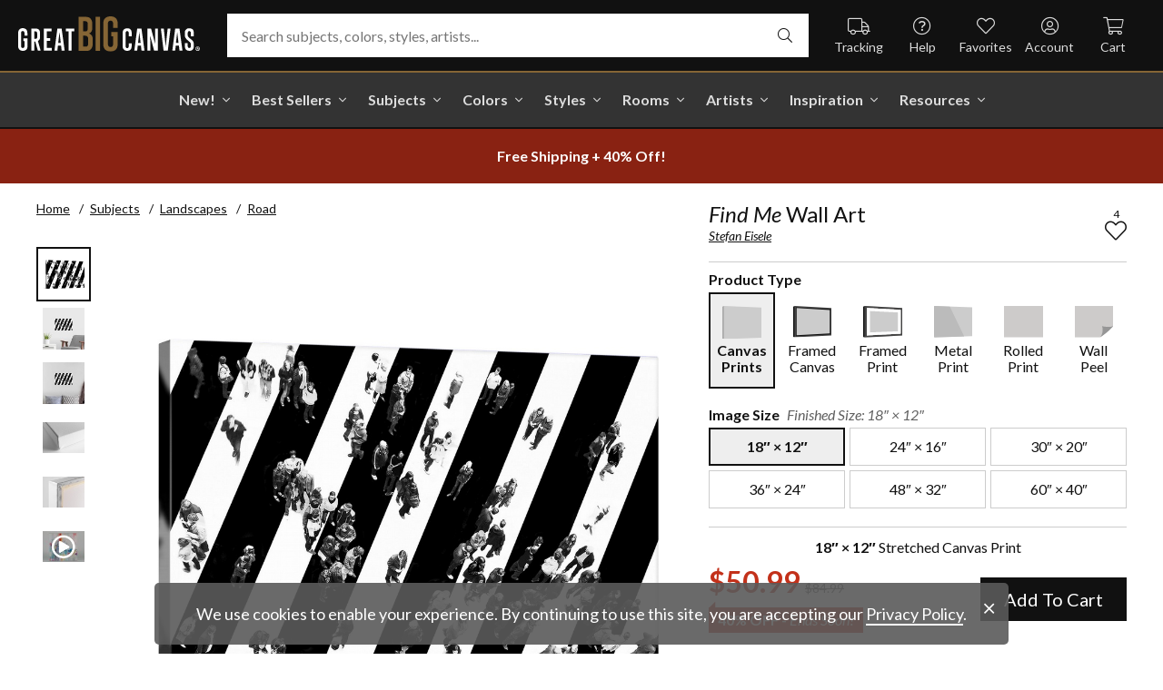

--- FILE ---
content_type: text/html; charset=utf-8
request_url: https://www.greatbigcanvas.com/view/find-me,2352143/
body_size: 30844
content:
<!DOCTYPE html>

<html lang="en">
<head>
	<meta charset="utf-8" />
	<meta name="viewport" content="width=device-width, initial-scale=1.0">
	<title>Find Me  | Great Big Canvas</title>
		<meta name="description" content="Black and white aerial image of a group of people standing in a striped road." />
			<link rel="canonical" href="https://www.greatbigcanvas.com/view/find-me,2352143/" />
		<meta property="og:site_name" content="Great Big Canvas" />
	<meta property="og:type" content="product" />
	<meta property="og:title" content="Find Me" />
	<meta property="og:description" content="Black and white aerial image of a group of people standing in a striped road." />
	<meta property="og:image" content="https://static.greatbigcanvas.com/images/singlecanvas_thick_none/1x/find-me,2352143.jpg?max=800" />
	<meta property="og:price:amount" content="50.99" />
	<meta property="og:price:standard_amount" content="84.99" />
	<meta property="og:price:currency" content="USD" />
	<meta name="msvalidate.01" content="A98EA7A16980C1D1001043A13C813A21" />
	<meta name="google-site-verification" content="_tEyI0G3BR5TT-O7Rq0iIT0aZ8YA4CZhg3y08Ovg5lM" />
	<meta name="google-site-verification" content="fSjZs3hxuidH1HGVQEt06fjTjOuy_aNHnuLQBMAiFCY" />
	<meta name="y_key" content="902293d5c51222bd" />
	<script>
		(function () {
			window.gbcConfig = {
				debug: false,
				cmsRoot: 'https://static.greatbigcanvas.com/cms/'
			};
			window.vueData = {};
			window.dataLayer = [{"Debug":false,"GA4MeasurementId":"G-4LQMZDT18F","CustomerID":null,"SignedIn":false,"CustomerEmail":null,"CustomerFirstName":null,"CustomerLastName":null,"CartUrl":null}];
			window.gbcTestCommandQueue = [];
			window.gbcTest = function (command, data) {
				window.gbcTestCommandQueue.push({ command, data });
			};
		})();
	</script>
	
		
	
		<script>window.gbcConfig.useGtm = true;</script>
		<script>(function (w, d, s, l, i) { w[l] = w[l] || []; w[l].push({ 'gtm.start': new Date().getTime(), event: 'gtm.js' }); var f = d.getElementsByTagName(s)[0], j = d.createElement(s), dl = l != 'dataLayer' ? '&l=' + l : ''; j.async = true; j.src = 'https://www.googletagmanager.com/gtm.js?id=' + i + dl; f.parentNode.insertBefore(j, f); })(window, document, 'script', 'dataLayer', 'GTM-M2F5KXL');</script>
	<link rel="preconnect" href="https://fonts.gstatic.com/" crossorigin>
	<link rel="stylesheet" href="https://fonts.googleapis.com/css2?family=Lato:ital,wght@0,400;0,700;1,400;1,700&family=Marcellus&display=swap" media="print" onload="this.media='all'">
	<link rel="stylesheet" href="/content/font-awesome/css/all.min.css?v=882205407" media="print" onload="this.media='all'">
	<link rel="preload" href="/content/font-awesome/webfonts/fa-solid-900.woff2?v=882205407" as="font" type="font/woff2" crossorigin />
	<link rel="preload" href="/content/font-awesome/webfonts/fa-light-300.woff2?v=882205407" as="font" type="font/woff2" crossorigin />
	<link rel="preload" href="/content/font-awesome/webfonts/fa-brands-400.woff2?v=882205407" as="font" type="font/woff2" crossorigin />
	<link rel="preload" href="https://static.greatbigcanvas.com/images/singlecanvas_thick_none/1x/find-me,2352143.jpg" as="image"/>
	<link href="/dist/utility.styles.bundle.f5e09996413313c5dd56.css" rel="stylesheet"/>
<link href="/dist/app.styles.bundle.b70f624702a0da0b56a9.css" rel="stylesheet"/>

	
	
		
	<script type="application/ld+json">{
  "@context": "https://schema.org/",
  "@type": "Product",
  "name": "Find Me Stretched Canvas Print",
  "image": [
    "https://static.greatbigcanvas.com/images/singlecanvas_thick_none/1x/find-me,2352143.jpg?max=500"
  ],
  "description": "Black and white aerial image of a group of people standing in a striped road.",
  "sku": "2352143",
  "mpn": "2352143_1_18x12",
  "brand": {
    "@type": "Brand",
    "name": "Great Big Canvas"
  },
  "offers": {
    "@type": "Offer",
    "url": "https://www.greatbigcanvas.com/view/find-me,2352143/",
    "priceCurrency": "USD",
    "price": "50.99",
    "priceValidUntil": "2026-03-28",
    "itemCondition": "https://schema.org/NewCondition",
    "availability": "https://schema.org/InStock",
    "seller": {
      "@type": "Organization",
      "name": "Great Big Canvas"
    }
  }
}</script>
	<script type="application/ld+json">{
  "@context": "https://schema.org/",
  "@type": "BreadcrumbList",
  "itemListElement": [
    {
      "@type": "ListItem",
      "position": 1,
      "name": "Home",
      "item": "https://www.greatbigcanvas.com/"
    },
    {
      "@type": "ListItem",
      "position": 2,
      "name": "Subjects",
      "item": "https://www.greatbigcanvas.com/subjects/"
    },
    {
      "@type": "ListItem",
      "position": 3,
      "name": "Landscapes",
      "item": "https://www.greatbigcanvas.com/category/landscapes/"
    },
    {
      "@type": "ListItem",
      "position": 4,
      "name": "Road",
      "item": "https://www.greatbigcanvas.com/category/landscapes/road/"
    }
  ]
}</script>

	
</head>
<body class="collapse-search with-new-breadcrumbs">
	
	<noscript><iframe src="https://www.googletagmanager.com/ns.html?id=GTM-M2F5KXL" height="0" width="0" style="display:none;visibility:hidden"></iframe></noscript>
	<header class="sr" aria-label="Accessibility">
		<section><a href="#main-content">Skip Menu. Navigate to content in this page</a></section>
		<section><a href="/help/accessibility/">Accessibility Assistance, opens A D A page</a></section>
	</header>
	<div id="gbc-app">
		
<div class="site-wrapper">
<div class="header-wrapper">
	<div class="top">
		<header class="main">
			<div class="menu critical icon" aria-label="main menu"><i class="fal fa-bars"></i></div>
			<div class="icon d-lg-none">	<a href="/my-favorites/" aria-label="my favorites"><i class="fal fa-heart"></i></a></div>
			<a class="logo" href="/" data-nav-track="logo">
				<img class="d-print-none" src="/content/images/gbc-logo.svg" alt="Great Big Canvas Logo" />
				<img class="d-none d-print-block" src="/content/images/gbc-logo-black.svg" alt="Great Big Canvas Logo" />
			</a>
			<div class="search">
				<gbc-autosuggest class="inverted" input-class="fluid" icon="fal fa-search"></gbc-autosuggest>
			</div>
			<div class="icon d-lg-none">
				<gbc-header-search-icon></gbc-header-search-icon>
			</div>
<div class="truck icon d-none d-lg-block">
	<a href="/help/track/" data-nav-track="main-courtesy">
		<i class="fal fa-truck" aria-hidden="true"></i>
		<span>Tracking</span>
	</a>
</div>
<div class="help icon d-none d-lg-block">
	<gbc-ddl :nav-item-model="{&quot;Text&quot;:&quot;Help&quot;,&quot;Note&quot;:null,&quot;Url&quot;:&quot;/help/&quot;,&quot;Icon&quot;:&quot;question-circle&quot;,&quot;ImageUrl&quot;:null,&quot;AltText&quot;:null,&quot;IsActive&quot;:false,&quot;IsTopLevel&quot;:true,&quot;ShowShopAllLink&quot;:false,&quot;Items&quot;:[{&quot;Text&quot;:&quot;Track Your Order&quot;,&quot;Note&quot;:null,&quot;Url&quot;:&quot;/help/track/&quot;,&quot;Icon&quot;:&quot;truck&quot;,&quot;ImageUrl&quot;:null,&quot;AltText&quot;:null,&quot;IsActive&quot;:false,&quot;IsTopLevel&quot;:false,&quot;ShowShopAllLink&quot;:false,&quot;Items&quot;:[],&quot;Layout&quot;:0,&quot;IsExternal&quot;:false,&quot;Target&quot;:null,&quot;Rel&quot;:null,&quot;ClassName&quot;:&quot;track-your-order&quot;,&quot;LayoutClassName&quot;:&quot;undefined-layout&quot;},{&quot;Text&quot;:&quot;Contact Us&quot;,&quot;Note&quot;:null,&quot;Url&quot;:&quot;/help/contact-us/&quot;,&quot;Icon&quot;:&quot;envelope&quot;,&quot;ImageUrl&quot;:null,&quot;AltText&quot;:null,&quot;IsActive&quot;:false,&quot;IsTopLevel&quot;:false,&quot;ShowShopAllLink&quot;:false,&quot;Items&quot;:[],&quot;Layout&quot;:0,&quot;IsExternal&quot;:false,&quot;Target&quot;:null,&quot;Rel&quot;:null,&quot;ClassName&quot;:&quot;contact-us&quot;,&quot;LayoutClassName&quot;:&quot;undefined-layout&quot;},{&quot;Text&quot;:&quot;Live Chat&quot;,&quot;Note&quot;:null,&quot;Url&quot;:&quot;javascript:window.activateLiveChat();&quot;,&quot;Icon&quot;:&quot;comments&quot;,&quot;ImageUrl&quot;:null,&quot;AltText&quot;:null,&quot;IsActive&quot;:false,&quot;IsTopLevel&quot;:false,&quot;ShowShopAllLink&quot;:false,&quot;Items&quot;:[],&quot;Layout&quot;:0,&quot;IsExternal&quot;:false,&quot;Target&quot;:null,&quot;Rel&quot;:null,&quot;ClassName&quot;:&quot;live-chat&quot;,&quot;LayoutClassName&quot;:&quot;undefined-layout&quot;},{&quot;Text&quot;:&quot;Privacy Policy&quot;,&quot;Note&quot;:null,&quot;Url&quot;:&quot;/help/privacy-policy/&quot;,&quot;Icon&quot;:&quot;key&quot;,&quot;ImageUrl&quot;:null,&quot;AltText&quot;:null,&quot;IsActive&quot;:false,&quot;IsTopLevel&quot;:false,&quot;ShowShopAllLink&quot;:false,&quot;Items&quot;:[],&quot;Layout&quot;:0,&quot;IsExternal&quot;:false,&quot;Target&quot;:null,&quot;Rel&quot;:null,&quot;ClassName&quot;:&quot;privacy-policy&quot;,&quot;LayoutClassName&quot;:&quot;undefined-layout&quot;},{&quot;Text&quot;:&quot;Terms of Service&quot;,&quot;Note&quot;:null,&quot;Url&quot;:&quot;/help/terms-of-service/&quot;,&quot;Icon&quot;:&quot;file-alt&quot;,&quot;ImageUrl&quot;:null,&quot;AltText&quot;:null,&quot;IsActive&quot;:false,&quot;IsTopLevel&quot;:false,&quot;ShowShopAllLink&quot;:false,&quot;Items&quot;:[],&quot;Layout&quot;:0,&quot;IsExternal&quot;:false,&quot;Target&quot;:null,&quot;Rel&quot;:null,&quot;ClassName&quot;:&quot;terms-of-service&quot;,&quot;LayoutClassName&quot;:&quot;undefined-layout&quot;},{&quot;Text&quot;:&quot;Cookie Policy&quot;,&quot;Note&quot;:null,&quot;Url&quot;:&quot;/help/cookie-policy/&quot;,&quot;Icon&quot;:&quot;cookie-bite&quot;,&quot;ImageUrl&quot;:null,&quot;AltText&quot;:null,&quot;IsActive&quot;:false,&quot;IsTopLevel&quot;:false,&quot;ShowShopAllLink&quot;:false,&quot;Items&quot;:[],&quot;Layout&quot;:0,&quot;IsExternal&quot;:false,&quot;Target&quot;:null,&quot;Rel&quot;:null,&quot;ClassName&quot;:&quot;cookie-policy&quot;,&quot;LayoutClassName&quot;:&quot;undefined-layout&quot;},{&quot;Text&quot;:&quot;Return Policy&quot;,&quot;Note&quot;:null,&quot;Url&quot;:&quot;/help/return-policy/&quot;,&quot;Icon&quot;:&quot;history&quot;,&quot;ImageUrl&quot;:null,&quot;AltText&quot;:null,&quot;IsActive&quot;:false,&quot;IsTopLevel&quot;:false,&quot;ShowShopAllLink&quot;:false,&quot;Items&quot;:[],&quot;Layout&quot;:0,&quot;IsExternal&quot;:false,&quot;Target&quot;:null,&quot;Rel&quot;:null,&quot;ClassName&quot;:&quot;return-policy&quot;,&quot;LayoutClassName&quot;:&quot;undefined-layout&quot;}],&quot;Layout&quot;:0,&quot;IsExternal&quot;:false,&quot;Target&quot;:null,&quot;Rel&quot;:null,&quot;ClassName&quot;:&quot;help&quot;,&quot;LayoutClassName&quot;:&quot;undefined-layout&quot;}" :reverse="true" class="courtesy" nav-track="main-courtesy"></gbc-ddl>
</div>
<div class="gallery icon d-none d-lg-block">
	<a href="/my-favorites/" data-nav-track="main-courtesy">
		<i class="fal fa-heart" aria-hidden="true"></i>
		<span>Favorites</span>
	</a>
</div>
<div class="account icon d-none d-lg-block">
	<gbc-ddl :nav-item-model="{&quot;Text&quot;:&quot;Account&quot;,&quot;Note&quot;:null,&quot;Url&quot;:&quot;https://www.greatbigcanvas.com/my-account/sign-in/&quot;,&quot;Icon&quot;:&quot;user-circle&quot;,&quot;ImageUrl&quot;:null,&quot;AltText&quot;:null,&quot;IsActive&quot;:false,&quot;IsTopLevel&quot;:false,&quot;ShowShopAllLink&quot;:false,&quot;Items&quot;:[{&quot;Text&quot;:&quot;Sign In&quot;,&quot;Note&quot;:null,&quot;Url&quot;:&quot;/my-account/sign-in/&quot;,&quot;Icon&quot;:null,&quot;ImageUrl&quot;:null,&quot;AltText&quot;:null,&quot;IsActive&quot;:false,&quot;IsTopLevel&quot;:false,&quot;ShowShopAllLink&quot;:false,&quot;Items&quot;:null,&quot;Layout&quot;:0,&quot;IsExternal&quot;:false,&quot;Target&quot;:null,&quot;Rel&quot;:null,&quot;ClassName&quot;:&quot;sign-in&quot;,&quot;LayoutClassName&quot;:&quot;undefined-layout&quot;},{&quot;Text&quot;:&quot;Register&quot;,&quot;Note&quot;:null,&quot;Url&quot;:&quot;/my-account/register/&quot;,&quot;Icon&quot;:null,&quot;ImageUrl&quot;:null,&quot;AltText&quot;:null,&quot;IsActive&quot;:false,&quot;IsTopLevel&quot;:false,&quot;ShowShopAllLink&quot;:false,&quot;Items&quot;:null,&quot;Layout&quot;:0,&quot;IsExternal&quot;:false,&quot;Target&quot;:null,&quot;Rel&quot;:null,&quot;ClassName&quot;:&quot;register&quot;,&quot;LayoutClassName&quot;:&quot;undefined-layout&quot;}],&quot;Layout&quot;:0,&quot;IsExternal&quot;:true,&quot;Target&quot;:&quot;_blank&quot;,&quot;Rel&quot;:&quot;noopener&quot;,&quot;ClassName&quot;:&quot;account&quot;,&quot;LayoutClassName&quot;:&quot;undefined-layout&quot;}" :reverse="true" class="courtesy">
		<template #heading>
		</template>
	</gbc-ddl>
</div>
<div class="cart critical icon">
	<a href="/cart/"data-nav-track="main-courtesy">
		<i class="fal fa-shopping-cart" aria-hidden="true"></i>
		<span>Cart</span>
<gbc-cart-indicator :initial-count="0"></gbc-cart-indicator>
	</a>
</div>
		</header>
	</div>

<nav class="main">
	<div class="scroll-area">
		<ul class="courtesy-nav">
			<li><a href="/my-account/account-information/" data-nav-track="main-courtesy"><i class="fal fa-user-circle"></i> My Account</a></li>
			<li><a href="/help/track/" data-nav-track="main-courtesy"><i class="fal fa-truck"></i> Track My Order</a></li>
			<li><a href="/my-favorites/" data-nav-track="main-courtesy"><i class="fal fa-heart"></i> My Favorites</a></li>
			<li><a href="/help/" data-nav-track="main-courtesy"><i class="fal fa-question-circle"></i> Help / Contact Us</a></li>
		</ul>
		<div class="primary">
				<div class="group-header text-layout">Shop By Pages</div>
				<ul>
						<li class="top-level item-new with-ddl text-layout">
							<div class="tab">
									<a class="link top-level" href="/category/all/?sort=age-asc" data-nav-track="main-top-item" data-nav-skip-mobile="true">New!</a>
							</div>
								<div class="ddl">
										<ul class="groups">
												<li class="item-only-found-here text-layout">
													<div class="group-header">
																	Only Found Here

													</div>
													<ul class="items">
															<li class="featured-layout">			<a href="/category/all/?exclusive=true&amp;sort=age-asc" data-nav-track="main-ddl-item-new">
				<img class="lazyload" data-src="https://static.greatbigcanvas.com/nav-items/1abf3cbc-37a8-4690-9c7b-fd410bd4264c.jpg?max=300" alt="" aria-hidden="true" />
				New Exclusives
			</a>
</li>
													</ul>
												</li>
												<li class="item-new-concepts text-layout">
													<div class="group-header">
																	New Concepts

													</div>
													<ul class="items">
															<li class="featured-layout">			<a href="/category/abstract-art/?sort=age-asc" data-nav-track="main-ddl-item-new">
				<img class="lazyload" data-src="https://static.greatbigcanvas.com/nav-items/daaf4e92-23e7-437d-919e-6a036e74b915.jpg?max=300" alt="" aria-hidden="true" />
				New Abstracts
			</a>
</li>
													</ul>
												</li>
												<li class="item-fresh-blooms text-layout">
													<div class="group-header">
																	Fresh Blooms

													</div>
													<ul class="items">
															<li class="featured-layout">			<a href="/category/florals/?sort=age-asc" data-nav-track="main-ddl-item-new">
				<img class="lazyload" data-src="https://static.greatbigcanvas.com/nav-items/dca31212-c423-4e66-8562-7e59426d951d.jpg?max=300" alt="" aria-hidden="true" />
				New Floral Art
			</a>
</li>
													</ul>
												</li>
												<li class="item-just-released text-layout">
													<div class="group-header">
																	Just Released

													</div>
													<ul class="items">
															<li class="featured-layout">			<a href="/category/photography/?sort=age-asc" data-nav-track="main-ddl-item-new">
				<img class="lazyload" data-src="https://static.greatbigcanvas.com/nav-items/3a06f444-a551-42a7-994e-0e83cf7cf31f.jpg?max=300" alt="" aria-hidden="true" />
				New Photography
			</a>
</li>
													</ul>
												</li>
										</ul>
																			<div class="shop-all">
											<a href="/category/all/?sort=age-asc" data-nav-track="main-ddl-shop-all">Shop All New!</a>
										</div>
								</div>
						</li>
						<li class="top-level item-best-sellers with-ddl text-layout">
							<div class="tab">
									<a class="link top-level" href="/best-sellers/" data-nav-track="main-top-item" data-nav-skip-mobile="true">Best Sellers</a>
							</div>
								<div class="ddl">
										<ul class="groups">
												<li class="item-featured-subject text-layout">
													<div class="group-header">
																	Featured Subject

													</div>
													<ul class="items">
															<li class="featured-layout">			<a href="/category/wildlife/" data-nav-track="main-ddl-item-best-sellers">
				<img class="lazyload" data-src="https://static.greatbigcanvas.com/nav-items/8810d2d2-d618-446b-b69b-2f2e70c4eb18.jpg?max=300" alt="" aria-hidden="true" />
				Wildlife Art
			</a>
</li>
													</ul>
												</li>
												<li class="item-best-selling-subjects text-layout">
													<div class="group-header">
																	Best Selling Subjects

													</div>
													<ul class="items">
															<li class="large-image-layout">			<a href="/category/florals/" data-nav-track="main-ddl-item-best-sellers">
				<img class="lazyload" data-src="https://static.greatbigcanvas.com/nav-items/843a68ff-1246-428f-a301-6af5ec7154ed.jpg?max=100" alt="" aria-hidden="true" />
				Florals
			</a>
</li>
															<li class="large-image-layout">			<a href="/category/cityscapes/" data-nav-track="main-ddl-item-best-sellers">
				<img class="lazyload" data-src="https://static.greatbigcanvas.com/nav-items/4b7eb354-1bba-4fb4-a199-cb5f3a530ccf.jpg?max=100" alt="" aria-hidden="true" />
				Cityscapes
			</a>
</li>
															<li class="large-image-layout">			<a href="/category/landscapes/" data-nav-track="main-ddl-item-best-sellers">
				<img class="lazyload" data-src="https://static.greatbigcanvas.com/nav-items/7b86bf5e-41c8-46c2-b7f4-a7ac94bdf399.jpg?max=100" alt="" aria-hidden="true" />
				Landscapes
			</a>
</li>
															<li class="large-image-layout">			<a href="/category/music-movies-and-tv/" data-nav-track="main-ddl-item-best-sellers">
				<img class="lazyload" data-src="https://static.greatbigcanvas.com/nav-items/488197b5-06fe-4025-9dce-699335b6b1c5.jpg?max=100" alt="" aria-hidden="true" />
				Music, Movies and TV
			</a>
</li>
													</ul>
												</li>
												<li class="item-best-selling-styles text-layout">
													<div class="group-header">
																	Best Selling Styles

													</div>
													<ul class="items">
															<li class="small-image-layout">			<a href="/category/fine-art-photography/" data-nav-track="main-ddl-item-best-sellers">
				<img class="lazyload" data-src="https://static.greatbigcanvas.com/nav-items/8359b041-88fa-4162-8344-788d320fc684.jpg?max=100" alt="" aria-hidden="true" />
				Fine Art Photography
			</a>
</li>
															<li class="small-image-layout">			<a href="/category/contemporary-art/" data-nav-track="main-ddl-item-best-sellers">
				<img class="lazyload" data-src="https://static.greatbigcanvas.com/nav-items/615fad55-cdfc-4065-becc-36d9a80e37fa.jpg?max=100" alt="" aria-hidden="true" />
				Contemporary Art
			</a>
</li>
															<li class="small-image-layout">			<a href="/category/vintage-art/" data-nav-track="main-ddl-item-best-sellers">
				<img class="lazyload" data-src="https://static.greatbigcanvas.com/nav-items/1ca5f310-4c12-496d-b83e-0c4398e5432c.jpg?max=100" alt="" aria-hidden="true" />
				Vintage Art
			</a>
</li>
															<li class="small-image-layout">			<a href="/category/abstract/" data-nav-track="main-ddl-item-best-sellers">
				<img class="lazyload" data-src="https://static.greatbigcanvas.com/nav-items/4470515d-2413-4adf-b116-6a4e9708332b.jpg?max=100" alt="" aria-hidden="true" />
				Abstract Art
			</a>
</li>
															<li class="small-image-layout">			<a href="/category/classic-art/" data-nav-track="main-ddl-item-best-sellers">
				<img class="lazyload" data-src="https://static.greatbigcanvas.com/nav-items/862b27b1-8378-4820-93ff-957064d73df1.jpg?max=100" alt="" aria-hidden="true" />
				Classic Art
			</a>
</li>
															<li class="small-image-layout">			<a href="/category/people/portraits/" data-nav-track="main-ddl-item-best-sellers">
				<img class="lazyload" data-src="https://static.greatbigcanvas.com/nav-items/1bd3c574-3f52-4e77-ab97-9271b1d5c485.jpg?max=100" alt="" aria-hidden="true" />
				Portraits
			</a>
</li>
													</ul>
												</li>
												<li class="item-best-selling-artists text-layout">
													<div class="group-header">
																	Best Selling Artists

													</div>
													<ul class="items">
															<li class="text-layout">			<a href="/category/art-treechild/?sort=age-asc" data-nav-track="main-ddl-item-best-sellers">Treechild Art</a>
</li>
															<li class="text-layout">			<a href="/category/hopper-edward/" data-nav-track="main-ddl-item-best-sellers">Edward Hopper</a>
</li>
															<li class="text-layout">			<a href="/category/winget-susan/" data-nav-track="main-ddl-item-best-sellers">Susan Winget</a>
</li>
															<li class="text-layout">			<a href="/category/vest-chris/" data-nav-track="main-ddl-item-best-sellers">Chris Vest</a>
</li>
															<li class="text-layout">			<a href="/category/sanchez-nevado-mario/" data-nav-track="main-ddl-item-best-sellers">Mario Sanchez Nevado</a>
</li>
															<li class="text-layout">			<a href="/category/otoole-tim/" data-nav-track="main-ddl-item-best-sellers">Tim O&#39;Toole</a>
</li>
															<li class="text-layout">			<a href="/category/harper-ethan/?sort=age-asc" data-nav-track="main-ddl-item-best-sellers">Ethan Harper</a>
</li>
															<li class="text-layout">			<a href="/category/vess-june-erica/?sort=age-asc" data-nav-track="main-ddl-item-best-sellers">June Erica Vess</a>
</li>
													</ul>
												</li>
										</ul>
																	</div>
						</li>
						<li class="top-level item-subjects with-ddl text-layout">
							<div class="tab">
									<a class="link top-level" href="/subjects/" data-nav-track="main-top-item" data-nav-skip-mobile="true">Subjects</a>
							</div>
								<div class="ddl">
										<ul class="groups">
												<li class="item-popular-subject text-layout">
													<div class="group-header">
																	Popular Subject

													</div>
													<ul class="items">
															<li class="featured-layout">			<a href="/category/wildlife/horse/" data-nav-track="main-ddl-item-subjects">
				<img class="lazyload" data-src="https://static.greatbigcanvas.com/nav-items/ec2fc80a-8395-4534-8930-888e035c6173.jpg?max=300" alt="" aria-hidden="true" />
				Horses
			</a>
</li>
													</ul>
												</li>
												<li class="item-landscape--seascapes text-layout">
													<div class="group-header">
																	Landscape &amp; Seascapes

													</div>
													<ul class="items">
															<li class="small-image-layout">			<a href="/category/landscapes/beaches/" data-nav-track="main-ddl-item-subjects">
				<img class="lazyload" data-src="https://static.greatbigcanvas.com/nav-items/d9eb021f-006f-4cac-9469-c8463e2c92fa.jpg?max=100" alt="" aria-hidden="true" />
				Beaches
			</a>
</li>
															<li class="small-image-layout">			<a href="/category/landscapes/countryside/" data-nav-track="main-ddl-item-subjects">
				<img class="lazyload" data-src="https://static.greatbigcanvas.com/nav-items/7901e4da-3999-49b0-9ba5-63ca35f8f575.jpg?max=100" alt="" aria-hidden="true" />
				Countryside
			</a>
</li>
															<li class="small-image-layout">			<a href="/category/landscapes/lake/" data-nav-track="main-ddl-item-subjects">
				<img class="lazyload" data-src="https://static.greatbigcanvas.com/nav-items/6192c357-b8f4-469b-9c97-a56299dd3c5c.jpg?max=100" alt="" aria-hidden="true" />
				Lakes
			</a>
</li>
															<li class="small-image-layout">			<a href="/category/landscapes/trees/forest/" data-nav-track="main-ddl-item-subjects">
				<img class="lazyload" data-src="https://static.greatbigcanvas.com/nav-items/7f994205-b626-44e3-b534-6ba1d65e18f7.jpg?max=100" alt="" aria-hidden="true" />
				Forests
			</a>
</li>
															<li class="small-image-layout">			<a href="/category/landscapes/garden/" data-nav-track="main-ddl-item-subjects">
				<img class="lazyload" data-src="https://static.greatbigcanvas.com/nav-items/2d0549ae-bd32-4c36-84a6-df6bed3a7b8c.jpg?max=100" alt="" aria-hidden="true" />
				Gardens
			</a>
</li>
															<li class="small-image-layout">			<a href="/category/landscapes/lighthouse/" data-nav-track="main-ddl-item-subjects">
				<img class="lazyload" data-src="https://static.greatbigcanvas.com/nav-items/722768f9-cce6-43a3-9bef-001c89a41458.jpg?max=100" alt="" aria-hidden="true" />
				Lighthouses
			</a>
</li>
															<li class="small-image-layout">			<a href="/category/landscapes/skyscapes/" data-nav-track="main-ddl-item-subjects">
				<img class="lazyload" data-src="https://static.greatbigcanvas.com/nav-items/d34ad15b-cad4-40d2-aa29-cb154106235d.jpg?max=100" alt="" aria-hidden="true" />
				Skyscapes
			</a>
</li>
													</ul>
												</li>
												<li class="item-florals--botanicals text-layout">
													<div class="group-header">
																	Florals &amp; Botanicals

													</div>
													<ul class="items">
															<li class="small-image-layout">			<a href="/category/florals/wildflowers/" data-nav-track="main-ddl-item-subjects">
				<img class="lazyload" data-src="https://static.greatbigcanvas.com/nav-items/309ca759-443d-450e-b6dd-dbd340d03721.jpg?max=100" alt="" aria-hidden="true" />
				Wildflowers
			</a>
</li>
															<li class="small-image-layout">			<a href="/category/florals/ferns/" data-nav-track="main-ddl-item-subjects">
				<img class="lazyload" data-src="https://static.greatbigcanvas.com/nav-items/cf053f92-b350-4354-ab20-15e2e1d07f21.jpg?max=100" alt="" aria-hidden="true" />
				Ferns
			</a>
</li>
															<li class="small-image-layout">			<a href="/category/florals/magnolia/" data-nav-track="main-ddl-item-subjects">
				<img class="lazyload" data-src="https://static.greatbigcanvas.com/nav-items/b43057a7-66d9-4c45-abaa-df4a27cd90bf.jpg?max=100" alt="" aria-hidden="true" />
				Magnolias
			</a>
</li>
															<li class="small-image-layout">			<a href="/category/florals/eucalyptus/" data-nav-track="main-ddl-item-subjects">
				<img class="lazyload" data-src="https://static.greatbigcanvas.com/nav-items/2aeadb47-238e-4c9c-b427-357ba0e9344a.jpg?max=100" alt="" aria-hidden="true" />
				Eucalyptus
			</a>
</li>
															<li class="small-image-layout">			<a href="/category/florals/dahlia/" data-nav-track="main-ddl-item-subjects">
				<img class="lazyload" data-src="https://static.greatbigcanvas.com/nav-items/4cedc06b-1e97-442c-86a1-4bc8a6345060.jpg?max=100" alt="" aria-hidden="true" />
				Dahlias
			</a>
</li>
															<li class="small-image-layout">			<a href="/category/florals/tulip/?sort=age-asc" data-nav-track="main-ddl-item-subjects">
				<img class="lazyload" data-src="https://static.greatbigcanvas.com/nav-items/9847c524-8166-4798-8b4d-6ffa99131434.jpg?max=100" alt="" aria-hidden="true" />
				Tulips
			</a>
</li>
															<li class="small-image-layout">			<a href="/category/florals/dogwood/" data-nav-track="main-ddl-item-subjects">
				<img class="lazyload" data-src="https://static.greatbigcanvas.com/nav-items/e4aa355b-56cf-4743-a114-10e66a3251fb.jpg?max=100" alt="" aria-hidden="true" />
				Dogwoods
			</a>
</li>
													</ul>
												</li>
												<li class="item-animals--wildlife text-layout">
													<div class="group-header">
																	Animals &amp; Wildlife

													</div>
													<ul class="items">
															<li class="small-image-layout">			<a href="/category/wildlife/insect-and-arachnid/butterfly/" data-nav-track="main-ddl-item-subjects">
				<img class="lazyload" data-src="https://static.greatbigcanvas.com/nav-items/9e3d224e-0312-4f65-abda-e56050f74c82.jpg?max=100" alt="" aria-hidden="true" />
				Butterflies
			</a>
</li>
															<li class="small-image-layout">			<a href="/category/wildlife/deer/" data-nav-track="main-ddl-item-subjects">
				<img class="lazyload" data-src="https://static.greatbigcanvas.com/nav-items/5418ebb6-709c-4f1e-ae74-cd70d79f424b.jpg?max=100" alt="" aria-hidden="true" />
				Deer
			</a>
</li>
															<li class="small-image-layout">			<a href="/category/wildlife/bear/" data-nav-track="main-ddl-item-subjects">
				<img class="lazyload" data-src="https://static.greatbigcanvas.com/nav-items/f79cc10f-8176-4f29-9026-1fdc263fa184.jpg?max=100" alt="" aria-hidden="true" />
				Bears
			</a>
</li>
															<li class="small-image-layout">			<a href="/category/wildlife/cow/" data-nav-track="main-ddl-item-subjects">
				<img class="lazyload" data-src="https://static.greatbigcanvas.com/nav-items/a80e6d60-974a-4186-af24-4bff1a9141b0.jpg?max=100" alt="" aria-hidden="true" />
				Cows
			</a>
</li>
															<li class="small-image-layout">			<a href="/category/wildlife/cat/" data-nav-track="main-ddl-item-subjects">
				<img class="lazyload" data-src="https://static.greatbigcanvas.com/nav-items/62d8a1ff-c868-4436-9bfb-b94b9518bef3.jpg?max=100" alt="" aria-hidden="true" />
				Cats
			</a>
</li>
															<li class="small-image-layout">			<a href="/category/wildlife/dog/" data-nav-track="main-ddl-item-subjects">
				<img class="lazyload" data-src="https://static.greatbigcanvas.com/nav-items/9e7cc126-0f18-4efa-85a4-7f606ba8103f.jpg?max=100" alt="" aria-hidden="true" />
				Dogs
			</a>
</li>
															<li class="small-image-layout">			<a href="/category/wildlife/bison-and-buffalo/" data-nav-track="main-ddl-item-subjects">
				<img class="lazyload" data-src="https://static.greatbigcanvas.com/nav-items/bd330941-268e-4b09-a42f-668392762160.jpg?max=100" alt="" aria-hidden="true" />
				Bison and Buffalo
			</a>
</li>
													</ul>
												</li>
										</ul>
																			<div class="shop-all">
											<a href="/subjects/" data-nav-track="main-ddl-shop-all">Shop All Subjects</a>
										</div>
								</div>
						</li>
						<li class="top-level item-colors with-ddl text-layout">
							<div class="tab">
									<a class="link top-level" href="/colors/" data-nav-track="main-top-item" data-nav-skip-mobile="true">Colors</a>
							</div>
								<div class="ddl">
										<ul class="groups">
												<li class="item-featured-curation text-layout">
													<div class="group-header">
																	Featured Curation

													</div>
													<ul class="items">
															<li class="featured-layout">			<a href="/category/color-palettes/taupe-linen-and-grey/" data-nav-track="main-ddl-item-colors">
				<img class="lazyload" data-src="https://static.greatbigcanvas.com/nav-items/ab6dc916-b459-4276-bdef-3941815cb783.jpg?max=300" alt="" aria-hidden="true" />
				Taupe, Linen, &amp; Grey
			</a>
</li>
													</ul>
												</li>
												<li class="item-trending text-layout">
													<div class="group-header">
																	Trending

													</div>
													<ul class="items">
															<li class="large-image-layout">			<a href="/category/black-and-white-wall-art/white/?sort=age-asc" data-nav-track="main-ddl-item-colors">
				<img class="lazyload" data-src="https://static.greatbigcanvas.com/nav-items/1f4c6c96-610c-4001-967b-d99cbab5f045.jpg?max=100" alt="" aria-hidden="true" />
				White
			</a>
</li>
															<li class="large-image-layout">			<a href="/category/brown-wall-art/truffle/" data-nav-track="main-ddl-item-colors">
				<img class="lazyload" data-src="https://static.greatbigcanvas.com/nav-items/3c0a19f5-9fc9-47d0-b798-5ab0ab0e06be.jpg?max=100" alt="" aria-hidden="true" />
				Truffle Brown
			</a>
</li>
															<li class="large-image-layout">			<a href="/category/color-palettes/matcha/" data-nav-track="main-ddl-item-colors">
				<img class="lazyload" data-src="https://static.greatbigcanvas.com/nav-items/cb95aa32-790c-4902-9c13-d9c4118e0949.jpg?max=100" alt="" aria-hidden="true" />
				Matcha
			</a>
</li>
															<li class="large-image-layout">			<a href="/category/blue-wall-art/" data-nav-track="main-ddl-item-colors">
				<img class="lazyload" data-src="https://static.greatbigcanvas.com/nav-items/ea4060b4-713b-42ba-9f45-38bcb410c541.jpg?max=100" alt="" aria-hidden="true" />
				Blue
			</a>
</li>
													</ul>
												</li>
												<li class="item-hues text-layout">
													<div class="group-header">
																	Hues

													</div>
													<ul class="items">
															<li class="small-image-layout">			<a href="/category/red-wall-art/" data-nav-track="main-ddl-item-colors">
				<img class="lazyload" data-src="https://static.greatbigcanvas.com/nav-items/10952d53-f335-4321-9c03-99c59c4ec52d.jpg?max=100" alt="" aria-hidden="true" />
				Red
			</a>
</li>
															<li class="small-image-layout">			<a href="/category/yellow-wall-art/" data-nav-track="main-ddl-item-colors">
				<img class="lazyload" data-src="https://static.greatbigcanvas.com/nav-items/721d4a46-f26f-4d77-9dd2-61b4b79aef08.jpg?max=100" alt="" aria-hidden="true" />
				Yellow
			</a>
</li>
															<li class="small-image-layout">			<a href="/category/orange-wall-art/" data-nav-track="main-ddl-item-colors">
				<img class="lazyload" data-src="https://static.greatbigcanvas.com/nav-items/7ab55ff5-afeb-4826-b79b-f2f66abed15f.jpg?max=100" alt="" aria-hidden="true" />
				Orange
			</a>
</li>
															<li class="small-image-layout">			<a href="/category/pink-wall-art/" data-nav-track="main-ddl-item-colors">
				<img class="lazyload" data-src="https://static.greatbigcanvas.com/nav-items/c292b2de-6e3d-4dac-aeae-1d77c44bcaf4.jpg?max=100" alt="" aria-hidden="true" />
				Pink
			</a>
</li>
															<li class="small-image-layout">			<a href="/category/green-wall-art/" data-nav-track="main-ddl-item-colors">
				<img class="lazyload" data-src="https://static.greatbigcanvas.com/nav-items/1c14364a-e470-434c-9052-89bf2138b45e.jpg?max=100" alt="" aria-hidden="true" />
				Green
			</a>
</li>
															<li class="small-image-layout">			<a href="/category/blue-wall-art/" data-nav-track="main-ddl-item-colors">
				<img class="lazyload" data-src="https://static.greatbigcanvas.com/nav-items/9cfaa245-3ba5-470a-8e46-68815e8c2840.jpg?max=100" alt="" aria-hidden="true" />
				Blue
			</a>
</li>
															<li class="small-image-layout">			<a href="/category/purple-wall-art/" data-nav-track="main-ddl-item-colors">
				<img class="lazyload" data-src="https://static.greatbigcanvas.com/nav-items/c594e015-3730-4406-a896-dd8d2964b971.jpg?max=100" alt="" aria-hidden="true" />
				Purple
			</a>
</li>
													</ul>
												</li>
												<li class="item-palettes text-layout">
													<div class="group-header">
																	Palettes

													</div>
													<ul class="items">
															<li class="small-image-layout">			<a href="/category/color-palettes/warm-and-cozy/" data-nav-track="main-ddl-item-colors">
				<img class="lazyload" data-src="https://static.greatbigcanvas.com/nav-items/f6311b28-3415-4354-80a2-0f928cea8722.jpg?max=100" alt="" aria-hidden="true" />
				Warm &amp; Cozy
			</a>
</li>
															<li class="small-image-layout">			<a href="/category/color-palettes/black-and-tan/" data-nav-track="main-ddl-item-colors">
				<img class="lazyload" data-src="https://static.greatbigcanvas.com/nav-items/6df52597-c217-4188-b600-40b604bf41e9.jpg?max=100" alt="" aria-hidden="true" />
				Black &amp; Tan
			</a>
</li>
															<li class="small-image-layout">			<a href="/category/metallic-wall-art/?sort=age-asc" data-nav-track="main-ddl-item-colors">
				<img class="lazyload" data-src="https://static.greatbigcanvas.com/nav-items/1003c1e9-1d9f-4d30-8631-5611dc096dfa.jpg?max=100" alt="" aria-hidden="true" />
				Metallic
			</a>
</li>
															<li class="small-image-layout">			<a href="/category/color-palettes/rust/?sort=age-asc" data-nav-track="main-ddl-item-colors">
				<img class="lazyload" data-src="https://static.greatbigcanvas.com/nav-items/0a0167dc-263e-48fc-9512-3de717f0e01b.jpg?max=100" alt="" aria-hidden="true" />
				Rust
			</a>
</li>
															<li class="small-image-layout">			<a href="/category/color-palettes/turquoise-and-teal/?sort=age-asc" data-nav-track="main-ddl-item-colors">
				<img class="lazyload" data-src="https://static.greatbigcanvas.com/nav-items/79b7c041-a3ac-47df-b9e2-e3b162e7213d.jpg?max=100" alt="" aria-hidden="true" />
				Turquoise &amp; Teal
			</a>
</li>
													</ul>
												</li>
										</ul>
																			<div class="shop-all">
											<a href="/colors/" data-nav-track="main-ddl-shop-all">Shop All Colors</a>
										</div>
								</div>
						</li>
						<li class="top-level item-styles with-ddl text-layout">
							<div class="tab">
									<a class="link top-level" href="/styles/" data-nav-track="main-top-item" data-nav-skip-mobile="true">Styles</a>
							</div>
								<div class="ddl">
										<ul class="groups">
												<li class="item-featured-style text-layout">
													<div class="group-header">
																	Featured Style

													</div>
													<ul class="items">
															<li class="featured-layout">			<a href="/category/black-and-white-portraits/" data-nav-track="main-ddl-item-styles">
				<img class="lazyload" data-src="https://static.greatbigcanvas.com/nav-items/a8ba8aba-f262-4597-a0e5-10d921cb2891.jpg?max=300" alt="" aria-hidden="true" />
				Black and White Portraits
			</a>
</li>
													</ul>
												</li>
												<li class="item-popular text-layout">
													<div class="group-header">
																	Popular

													</div>
													<ul class="items">
															<li class="large-image-layout">			<a href="/category/vintage-art/" data-nav-track="main-ddl-item-styles">
				<img class="lazyload" data-src="https://static.greatbigcanvas.com/nav-items/388833e8-1d42-446c-a19c-1bd46027fdd6.jpg?max=100" alt="" aria-hidden="true" />
				Vintage Art
			</a>
</li>
															<li class="large-image-layout">			<a href="/category/contemporary-art/" data-nav-track="main-ddl-item-styles">
				<img class="lazyload" data-src="https://static.greatbigcanvas.com/nav-items/c9dee0fb-0981-42b6-905e-f7fb59e4271b.jpg?max=100" alt="" aria-hidden="true" />
				Contemporary Art
			</a>
</li>
															<li class="large-image-layout">			<a href="/category/pop-art/" data-nav-track="main-ddl-item-styles">
				<img class="lazyload" data-src="https://static.greatbigcanvas.com/nav-items/ea22d4d1-f5ff-4257-829b-9245f6f68f8a.jpg?max=100" alt="" aria-hidden="true" />
				Pop Art
			</a>
</li>
															<li class="large-image-layout">			<a href="/category/people/figurative/?sort=age-asc" data-nav-track="main-ddl-item-styles">
				<img class="lazyload" data-src="https://static.greatbigcanvas.com/nav-items/986ede7b-f36c-42da-8d4f-3e2c5dcfe515.jpg?max=100" alt="" aria-hidden="true" />
				Figurative Art
			</a>
</li>
													</ul>
												</li>
												<li class="item-art-styles text-layout">
													<div class="group-header">
																	Art Styles

													</div>
													<ul class="items">
															<li class="small-image-layout">			<a href="/category/classic-art/classic-art-by-period/romanticism/" data-nav-track="main-ddl-item-styles">
				<img class="lazyload" data-src="https://static.greatbigcanvas.com/nav-items/31404e09-e748-482a-bc9f-cd4fc211f0bd.jpg?max=100" alt="" aria-hidden="true" />
				Romanticism
			</a>
</li>
															<li class="small-image-layout">			<a href="/category/classic-art/classic-art-by-period/modern-art/art-nouveau/" data-nav-track="main-ddl-item-styles">
				<img class="lazyload" data-src="https://static.greatbigcanvas.com/nav-items/16f0d8d0-4c9c-4b87-a355-082ce089aab0.jpg?max=100" alt="" aria-hidden="true" />
				Art Nouveau
			</a>
</li>
															<li class="small-image-layout">			<a href="/category/classic-art/classic-art-by-period/modern-art/realism/" data-nav-track="main-ddl-item-styles">
				<img class="lazyload" data-src="https://static.greatbigcanvas.com/nav-items/50f28fef-5ba9-4979-8907-59e3113b0f30.jpg?max=100" alt="" aria-hidden="true" />
				Realism
			</a>
</li>
															<li class="small-image-layout">			<a href="/category/classic-art/classic-art-by-period/modern-art/impressionism/" data-nav-track="main-ddl-item-styles">
				<img class="lazyload" data-src="https://static.greatbigcanvas.com/nav-items/500e3b40-d247-4f88-9142-f0bf9e0fe3b6.jpg?max=100" alt="" aria-hidden="true" />
				Impressionism
			</a>
</li>
															<li class="small-image-layout">			<a href="/category/classic-art/classic-art-by-period/modern-art/art-deco/" data-nav-track="main-ddl-item-styles">
				<img class="lazyload" data-src="https://static.greatbigcanvas.com/nav-items/8163690b-d4b2-4271-a6b1-3c4679a1baef.jpg?max=100" alt="" aria-hidden="true" />
				Art Deco
			</a>
</li>
															<li class="small-image-layout">			<a href="/category/classic-art/classic-art-by-period/modern-art/cubism/" data-nav-track="main-ddl-item-styles">
				<img class="lazyload" data-src="https://static.greatbigcanvas.com/nav-items/a78bcdf7-cad2-4b94-9b02-e4e769ab5d88.jpg?max=100" alt="" aria-hidden="true" />
				Cubism
			</a>
</li>
															<li class="small-image-layout">			<a href="/category/classic-art/classic-art-by-period/modern-art/" data-nav-track="main-ddl-item-styles">
				<img class="lazyload" data-src="https://static.greatbigcanvas.com/nav-items/24f4a6a4-96cc-452b-9e44-34d37024de4f.jpg?max=100" alt="" aria-hidden="true" />
				Modern Art
			</a>
</li>
													</ul>
												</li>
												<li class="item-decor-styles text-layout">
													<div class="group-header">
																	Decor Styles

													</div>
													<ul class="items">
															<li class="small-image-layout">			<a href="/category/art-by-decor-style/transitional/" data-nav-track="main-ddl-item-styles">
				<img class="lazyload" data-src="https://static.greatbigcanvas.com/nav-items/fc63ada1-5ae0-4e84-8b50-5d08737976d7.jpg?max=100" alt="" aria-hidden="true" />
				Transitional
			</a>
</li>
															<li class="small-image-layout">			<a href="/category/art-by-decor-style/bohemian/?sort=age-asc" data-nav-track="main-ddl-item-styles">
				<img class="lazyload" data-src="https://static.greatbigcanvas.com/nav-items/414b9203-91b5-413d-87df-8cf9ec8f21e0.jpg?max=100" alt="" aria-hidden="true" />
				Bohemian
			</a>
</li>
															<li class="small-image-layout">			<a href="/category/art-by-decor-style/mid-century-modern/" data-nav-track="main-ddl-item-styles">
				<img class="lazyload" data-src="https://static.greatbigcanvas.com/nav-items/8063aa48-9e53-4999-bf34-5e28cc1ee5c9.jpg?max=100" alt="" aria-hidden="true" />
				Mid-Century Modern
			</a>
</li>
															<li class="small-image-layout">			<a href="/category/art-by-decor-style/eclectic" data-nav-track="main-ddl-item-styles">
				<img class="lazyload" data-src="https://static.greatbigcanvas.com/nav-items/7179387c-f48a-451b-9f2e-9a9cdab06b68.jpg?max=100" alt="" aria-hidden="true" />
				Eclectic
			</a>
</li>
															<li class="small-image-layout">			<a href="/category/art-by-decor-style/coastal/" data-nav-track="main-ddl-item-styles">
				<img class="lazyload" data-src="https://static.greatbigcanvas.com/nav-items/8d1c2723-9361-467c-926a-471e321db2b7.jpg?max=100" alt="" aria-hidden="true" />
				Coastal
			</a>
</li>
															<li class="small-image-layout">			<a href="/category/art-by-decor-style/traditional/" data-nav-track="main-ddl-item-styles">
				<img class="lazyload" data-src="https://static.greatbigcanvas.com/nav-items/139c98f8-f4e6-44da-9113-3186dec5e5f3.jpg?max=100" alt="" aria-hidden="true" />
				Traditional
			</a>
</li>
													</ul>
												</li>
										</ul>
																			<div class="shop-all">
											<a href="/styles/" data-nav-track="main-ddl-shop-all">Shop All Styles</a>
										</div>
								</div>
						</li>
						<li class="top-level item-rooms with-ddl text-layout">
							<div class="tab">
									<a class="link top-level" href="/rooms/" data-nav-track="main-top-item" data-nav-skip-mobile="true">Rooms</a>
							</div>
								<div class="ddl">
										<ul class="groups">
												<li class="item-featured-art-by-room text-layout">
													<div class="group-header">
																	Featured Art By Room

													</div>
													<ul class="items">
															<li class="featured-layout">			<a href="/category/art-by-room/bedroom-art/" data-nav-track="main-ddl-item-rooms">
				<img class="lazyload" data-src="https://static.greatbigcanvas.com/nav-items/11de6801-2625-4f39-b064-fcebc1d2075c.jpg?max=300" alt="" aria-hidden="true" />
				Bedroom Art
			</a>
</li>
													</ul>
												</li>
												<li class="item-popular-rooms text-layout">
													<div class="group-header">
																	Popular Rooms

													</div>
													<ul class="items">
															<li class="large-image-layout">			<a href="/category/art-by-room/living-room-art/" data-nav-track="main-ddl-item-rooms">
				<img class="lazyload" data-src="https://static.greatbigcanvas.com/nav-items/45978744-4054-4b4b-b8b6-cc7848889696.jpg?max=100" alt="" aria-hidden="true" />
				Living Room
			</a>
</li>
															<li class="large-image-layout">			<a href="/category/art-by-room/dining-room-art/" data-nav-track="main-ddl-item-rooms">
				<img class="lazyload" data-src="https://static.greatbigcanvas.com/nav-items/8ebfa687-036c-48bf-afed-ed38ac8046f0.jpg?max=100" alt="" aria-hidden="true" />
				Dining Room
			</a>
</li>
															<li class="large-image-layout">			<a href="/category/art-by-room/kitchen-wall-art/" data-nav-track="main-ddl-item-rooms">
				<img class="lazyload" data-src="https://static.greatbigcanvas.com/nav-items/51c8322f-7eab-4afe-b358-57c3252f6029.jpg?max=100" alt="" aria-hidden="true" />
				Kitchen
			</a>
</li>
															<li class="large-image-layout">			<a href="/category/art-by-room/bathroom-art/" data-nav-track="main-ddl-item-rooms">
				<img class="lazyload" data-src="https://static.greatbigcanvas.com/nav-items/f01dd67b-8e63-43cf-b866-4d63d8bff0fd.jpg?max=100" alt="" aria-hidden="true" />
				Bathroom
			</a>
</li>
													</ul>
												</li>
												<li class="item-other-spaces text-layout">
													<div class="group-header">
																	Other Spaces

													</div>
													<ul class="items">
															<li class="large-image-layout">			<a href="/category/art-by-room/office-art/" data-nav-track="main-ddl-item-rooms">
				<img class="lazyload" data-src="https://static.greatbigcanvas.com/nav-items/aa6d37df-c244-4c43-87d3-03ad09e88572.jpg?max=100" alt="" aria-hidden="true" />
				Office
			</a>
</li>
															<li class="large-image-layout">			<a href="/category/art-by-room/entryway-art/" data-nav-track="main-ddl-item-rooms">
				<img class="lazyload" data-src="https://static.greatbigcanvas.com/nav-items/a9f7bb97-a672-4f56-bae9-dbd05e05a81a.jpg?max=100" alt="" aria-hidden="true" />
				Foyer &amp; Entryways
			</a>
</li>
															<li class="large-image-layout">			<a href="/category/art-by-room/childrens-art/" data-nav-track="main-ddl-item-rooms">
				<img class="lazyload" data-src="https://static.greatbigcanvas.com/nav-items/d19a740a-aa25-4580-afa3-5eacd5d53937.jpg?max=100" alt="" aria-hidden="true" />
				Children&#39;s Room
			</a>
</li>
															<li class="large-image-layout">			<a href="/category/art-by-room/home-gym-art/" data-nav-track="main-ddl-item-rooms">
				<img class="lazyload" data-src="https://static.greatbigcanvas.com/nav-items/3b9624b2-c364-478b-8df7-caed74aeb0ab.jpg?max=100" alt="" aria-hidden="true" />
				Home Gym
			</a>
</li>
													</ul>
												</li>
												<li class="item-art-by-decor-style text-layout">
													<div class="group-header">
																	Art by Decor Style

													</div>
													<ul class="items">
															<li class="text-layout">			<a href="/category/art-by-decor-style/farmhouse-art/" data-nav-track="main-ddl-item-rooms">Farmhouse</a>
</li>
															<li class="text-layout">			<a href="/category/art-by-decor-style/mid-century-modern/" data-nav-track="main-ddl-item-rooms">Mid Century Modern</a>
</li>
															<li class="text-layout">			<a href="/category/art-by-decor-style/glam-art/" data-nav-track="main-ddl-item-rooms">Glam</a>
</li>
															<li class="text-layout">			<a href="/category/art-by-decor-style/bohemian-art/" data-nav-track="main-ddl-item-rooms">Bohemian</a>
</li>
															<li class="text-layout">			<a href="/category/art-by-decor-style/coastal-art/" data-nav-track="main-ddl-item-rooms">Coastal</a>
</li>
															<li class="text-layout">			<a href="/category/art-by-decor-style/traditional-art/" data-nav-track="main-ddl-item-rooms">Traditional</a>
</li>
															<li class="text-layout">			<a href="/category/art-by-decor-style/scandinavian-art/" data-nav-track="main-ddl-item-rooms">Scandinavian</a>
</li>
															<li class="text-layout">			<a href="/category/art-by-decor-style/minimalist-art/" data-nav-track="main-ddl-item-rooms">Minimalist</a>
</li>
															<li class="text-layout">			<a href="/category/art-by-decor-style/contemporary-and-modern/" data-nav-track="main-ddl-item-rooms">Contemporary &amp; Modern</a>
</li>
															<li class="text-layout">			<a href="/category/art-by-decor-style/brutalism/" data-nav-track="main-ddl-item-rooms">Brutalism</a>
</li>
													</ul>
												</li>
										</ul>
																			<div class="shop-all">
											<a href="/rooms/" data-nav-track="main-ddl-shop-all">Shop All Rooms</a>
										</div>
								</div>
						</li>
						<li class="top-level item-artists with-ddl text-layout">
							<div class="tab">
									<a class="link top-level" href="/artists/" data-nav-track="main-top-item" data-nav-skip-mobile="true">Artists</a>
							</div>
								<div class="ddl">
										<ul class="groups">
												<li class="item-trending-artist text-layout">
													<div class="group-header">
																	Trending Artist

													</div>
													<ul class="items">
															<li class="featured-layout">			<a href="/category/studio-the-miuus/" data-nav-track="main-ddl-item-artists">
				<img class="lazyload" data-src="https://static.greatbigcanvas.com/nav-items/8b6f0b67-2cb1-4055-8ef8-8d7606ed66f4.jpg?max=300" alt="" aria-hidden="true" />
				The Miuus Studio
			</a>
</li>
													</ul>
												</li>
												<li class="item-contemporary-artists text-layout">
													<div class="group-header">
																	Contemporary Artists

													</div>
													<ul class="items">
															<li class="large-image-layout">			<a href="/category/henrique-mario/" data-nav-track="main-ddl-item-artists">
				<img class="lazyload" data-src="https://static.greatbigcanvas.com/nav-items/f2af0441-92e6-4227-8bb9-7ef7b8b5257c.jpg?max=100" alt="" aria-hidden="true" />
				Mario Henrique
			</a>
</li>
															<li class="large-image-layout">			<a href="/category/tkachenko-victor/" data-nav-track="main-ddl-item-artists">
				<img class="lazyload" data-src="https://static.greatbigcanvas.com/nav-items/b388c1cb-86ff-4fd8-823d-f1b9ef7d7dd3.jpg?max=100" alt="" aria-hidden="true" />
				Victor Tkachenko
			</a>
</li>
															<li class="large-image-layout">			<a href="/category/barnes-victoria/?sort=age-asc" data-nav-track="main-ddl-item-artists">
				<img class="lazyload" data-src="https://static.greatbigcanvas.com/nav-items/33af0f93-64c1-44a7-8ab6-6b30f85b0d50.jpg?max=100" alt="" aria-hidden="true" />
				Victoria Barnes
			</a>
</li>
															<li class="large-image-layout">			<a href="/category/vess-june-erica/?sort=age-asc" data-nav-track="main-ddl-item-artists">
				<img class="lazyload" data-src="https://static.greatbigcanvas.com/nav-items/6315b69a-2051-4c89-9bbb-e38f55d5fb2e.jpg?max=100" alt="" aria-hidden="true" />
				June Erica Vess
			</a>
</li>
													</ul>
												</li>
												<li class="item-classic-artists text-layout">
													<div class="group-header">
																	Classic Artists

													</div>
													<ul class="items">
															<li class="large-image-layout">			<a href="/category/morisot-berthe/" data-nav-track="main-ddl-item-artists">
				<img class="lazyload" data-src="https://static.greatbigcanvas.com/nav-items/c0693e61-64a4-4971-8a47-8d78109bd177.jpg?max=100" alt="" aria-hidden="true" />
				Berthe Morisot
			</a>
</li>
															<li class="large-image-layout">			<a href="/category/degas-edgar/" data-nav-track="main-ddl-item-artists">
				<img class="lazyload" data-src="https://static.greatbigcanvas.com/nav-items/f2d05985-98cc-4fd6-823b-969328692a27.jpg?max=100" alt="" aria-hidden="true" />
				Edgar Degas
			</a>
</li>
															<li class="large-image-layout">			<a href="/category/van-gogh-vincent/" data-nav-track="main-ddl-item-artists">
				<img class="lazyload" data-src="https://static.greatbigcanvas.com/nav-items/6ecc0056-d1a8-4321-8b2c-c44ca7281697.jpg?max=100" alt="" aria-hidden="true" />
				Vincent Van Gogh
			</a>
</li>
															<li class="large-image-layout">			<a href="/category/williams-albert/" data-nav-track="main-ddl-item-artists">
				<img class="lazyload" data-src="https://static.greatbigcanvas.com/nav-items/0b496278-5219-4591-aa7a-3dab945feeb5.jpg?max=100" alt="" aria-hidden="true" />
				Albert Williams
			</a>
</li>
													</ul>
												</li>
												<li class="item-featured-photographers text-layout">
													<div class="group-header">
																	Featured Photographers

													</div>
													<ul class="items">
															<li class="large-image-layout">			<a href="/category/malovrh-milan/" data-nav-track="main-ddl-item-artists">
				<img class="lazyload" data-src="https://static.greatbigcanvas.com/nav-items/8e2f2492-4893-4cc6-9e8f-18718b59462b.jpg?max=100" alt="" aria-hidden="true" />
				Milan Malovrh
			</a>
</li>
															<li class="large-image-layout">			<a href="/category/van-de-goor-lars/" data-nav-track="main-ddl-item-artists">
				<img class="lazyload" data-src="https://static.greatbigcanvas.com/nav-items/9e32ae8c-0dfb-42c4-b21b-23e09aa89a11.jpg?max=100" alt="" aria-hidden="true" />
				Lars Van De Goor
			</a>
</li>
															<li class="large-image-layout">			<a href="/category/adams-ansel/" data-nav-track="main-ddl-item-artists">
				<img class="lazyload" data-src="https://static.greatbigcanvas.com/nav-items/ad235d0b-aee9-4da2-9a75-a26b866a1e69.jpg?max=100" alt="" aria-hidden="true" />
				Ansel Adams
			</a>
</li>
															<li class="large-image-layout">			<a href="/category/pipe-ben/" data-nav-track="main-ddl-item-artists">
				<img class="lazyload" data-src="https://static.greatbigcanvas.com/nav-items/b835f81f-cd28-4988-a9fc-f3e39a2a1a81.jpg?max=100" alt="" aria-hidden="true" />
				Ben Pipe
			</a>
</li>
													</ul>
												</li>
										</ul>
																			<div class="shop-all">
											<a href="/artists/" data-nav-track="main-ddl-shop-all">Shop All Artists</a>
										</div>
								</div>
						</li>
				</ul>
				<div class="group-header text-layout">Inspiration</div>
				<ul>
						<li class="top-level item-inspiration with-ddl text-layout">
							<div class="tab">
									<a class="link top-level" href="/inspiration/" data-nav-track="main-top-item" data-nav-skip-mobile="true">Inspiration</a>
							</div>
								<div class="ddl">
										<ul class="groups">
												<li class="item-style-tips text-layout">
													<div class="group-header">
																	Style Tips

													</div>
													<ul class="items">
															<li class="text-layout">			<a href="/curators-corner/art-for-your-zodiac/" data-nav-track="main-ddl-item-inspiration">Art For Your Zodiac Sign</a>
</li>
															<li class="text-layout">			<a href="/curators-corner/identify-your-decor-style/" data-nav-track="main-ddl-item-inspiration">Identify Your Decor Style</a>
</li>
															<li class="text-layout">			<a href="/rooms/living-room/" data-nav-track="main-ddl-item-inspiration">Living Room Ideas</a>
</li>
															<li class="text-layout">			<a href="/commercial-wall-art/" data-nav-track="main-ddl-item-inspiration">Art for Commercial Spaces</a>
</li>
													</ul>
												</li>
												<li class="item-from-the-blog text-layout">
													<div class="group-header">
																	From the Blog

													</div>
													<ul class="items">
															<li class="text-layout">			<a href="/inspiration/what-is-japandi-interior-design-and-how-you-can-create-the-look/" data-nav-track="main-ddl-item-inspiration">What is Japandi?</a>
</li>
															<li class="text-layout">			<a href="/inspiration/how-to-make-an-art-gallery-wall/" data-nav-track="main-ddl-item-inspiration">Art Gallery Wall Tips</a>
</li>
															<li class="text-layout">			<a href="/inspiration/behind-the-artist-eliza-southwood/" data-nav-track="main-ddl-item-inspiration">Artist Spotlight: Eliza Southwood</a>
</li>
															<li class="text-layout">			<a href="/inspiration/the-health-benefits-of-wall-art/" data-nav-track="main-ddl-item-inspiration">The Health Benefits of Wall Art</a>
</li>
													</ul>
												</li>
										</ul>
																			<div class="shop-all">
											<a href="/inspiration/" data-nav-track="main-ddl-shop-all">Shop All Inspiration</a>
										</div>
								</div>
						</li>
				</ul>
				<div class="group-header text-layout">Resources</div>
				<ul>
						<li class="top-level item-resources with-ddl text-layout">
							<div class="tab">
									<a class="link top-level" href="/resources/" data-nav-track="main-top-item" data-nav-skip-mobile="true">Resources</a>
							</div>
								<div class="ddl">
										<ul class="groups">
												<li class="item-commercial-solutions text-layout">
													<div class="group-header">
																	Commercial Solutions

													</div>
													<ul class="items">
															<li class="featured-layout">			<a href="/trade-solutions/" data-nav-track="main-ddl-item-resources">
				<img class="lazyload" data-src="https://static.greatbigcanvas.com/nav-items/8557b47f-06d4-452e-8567-c2c257e6d5fe.jpg?max=300" alt="" aria-hidden="true" />
				Trade Program
			</a>
</li>
													</ul>
												</li>
												<li class="item-about text-layout">
													<div class="group-header">
																	About

													</div>
													<ul class="items">
															<li class="text-layout">			<a href="/about-us/our-company/" data-nav-track="main-ddl-item-resources">Our Company</a>
</li>
															<li class="text-layout">			<a href="/products/" data-nav-track="main-ddl-item-resources">Our Products</a>
</li>
															<li class="text-layout">			<a href="/trade-solutions/" data-nav-track="main-ddl-item-resources">Trade Program</a>
</li>
															<li class="text-layout">			<a href="/gift-cards/" data-nav-track="main-ddl-item-resources">Gift Cards</a>
</li>
													</ul>
												</li>
												<li class="item-tips text-layout">
													<div class="group-header">
																	Tips

													</div>
													<ul class="items">
															<li class="text-layout">			<a href="/inspiration/how-to-hang-your-art/" data-nav-track="main-ddl-item-resources">How to Hang Your Art</a>
</li>
															<li class="text-layout">			<a href="/inspiration/how-to-choose-the-right-size-wall-art/" data-nav-track="main-ddl-item-resources">Selecting the Right Size Art</a>
</li>
															<li class="text-layout">			<a href="/inspiration/framed-vs-unframed-canvases/" data-nav-track="main-ddl-item-resources">Choosing Framed vs Unframed Canvas</a>
</li>
															<li class="text-layout">			<a href="/inspiration/how-to-choose-and-place-large-wall-art/" data-nav-track="main-ddl-item-resources">Shopping for Large Art</a>
</li>
													</ul>
												</li>
										</ul>
																	</div>
						</li>
				</ul>
		</div>
	</div>
	<div class="slideout">
		<ul>
			<li><span class="back group-header"><i class="fal fa-chevron-left"></i> Back</span></li>
			<li class="header title-2 mb-2"></li>
			<li class="shop-all"></li>
		</ul>
		<div class="items"></div>
	</div>
</nav>
</div>
<div class="mobile-search d-lg-none">
	<gbc-autosuggest class="inverted" input-class="fluid" icon="fal fa-search"></gbc-autosuggest>
</div>
<div id="menu-modal-transparency"></div>
	<gbc-site-banner :promotion="{&quot;ID&quot;:&quot;30b9d859-7600-4c21-a2e4-d97691e45148&quot;,&quot;Coupon&quot;:null,&quot;AppliesToShipping&quot;:true,&quot;Amount&quot;:0,&quot;CouponIsValid&quot;:true,&quot;Banner&quot;:&quot;Free Shipping + 40% Off!&quot;,&quot;IsTiered&quot;:true,&quot;HideHomePageBanner&quot;:false,&quot;Teaser&quot;:&quot;&quot;,&quot;Message&quot;:&quot;Get Free Shipping \u0026 Still Save 40%&quot;,&quot;ButtonText&quot;:&quot;Shop Best Sellers&quot;,&quot;ButtonUrl&quot;:&quot;/category/all/?sort=featured-desc&quot;,&quot;ShowMegaBanner&quot;:true}"></gbc-site-banner>

	<div class="body-wrapper" id="main-content">
		
<gbc-pdp :configurations="[{&quot;Configuration&quot;:{&quot;products&quot;:{&quot;Prompt&quot;:&quot;Product Type&quot;,&quot;CombineSizes&quot;:false,&quot;AllowSizeOverlap&quot;:false,&quot;UseSingleNameLabel&quot;:false,&quot;CssClassName&quot;:&quot;product-row&quot;,&quot;ProductTypesOrGroups&quot;:[{&quot;ShowOnImageLists&quot;:true,&quot;OfferDustCover&quot;:false,&quot;OutOfStock&quot;:false,&quot;StockWarning&quot;:null,&quot;Sizes&quot;:[{&quot;ID&quot;:538,&quot;Width&quot;:18,&quot;Height&quot;:12,&quot;Area&quot;:216,&quot;IsEmpty&quot;:false,&quot;SizeDisplayModel&quot;:{&quot;Width&quot;:18,&quot;Height&quot;:12,&quot;WidthCm&quot;:45,&quot;HeightCm&quot;:30,&quot;Inches&quot;:&quot;18″ &#215; 12″&quot;,&quot;Centimeters&quot;:&quot;45 &#215; 30 cm&quot;},&quot;FinishedSizeDisplayModel&quot;:{&quot;Width&quot;:18,&quot;Height&quot;:12,&quot;WidthCm&quot;:45.7,&quot;HeightCm&quot;:30.5,&quot;Inches&quot;:&quot;18″ &#215; 12″&quot;,&quot;Centimeters&quot;:&quot;45.7 &#215; 30.5 cm&quot;}},{&quot;ID&quot;:43,&quot;Width&quot;:24,&quot;Height&quot;:16,&quot;Area&quot;:384,&quot;IsEmpty&quot;:false,&quot;SizeDisplayModel&quot;:{&quot;Width&quot;:24,&quot;Height&quot;:16,&quot;WidthCm&quot;:60,&quot;HeightCm&quot;:40,&quot;Inches&quot;:&quot;24″ &#215; 16″&quot;,&quot;Centimeters&quot;:&quot;60 &#215; 40 cm&quot;},&quot;FinishedSizeDisplayModel&quot;:{&quot;Width&quot;:24,&quot;Height&quot;:16,&quot;WidthCm&quot;:61,&quot;HeightCm&quot;:40.6,&quot;Inches&quot;:&quot;24″ &#215; 16″&quot;,&quot;Centimeters&quot;:&quot;61 &#215; 40.6 cm&quot;}},{&quot;ID&quot;:82,&quot;Width&quot;:30,&quot;Height&quot;:20,&quot;Area&quot;:600,&quot;IsEmpty&quot;:false,&quot;SizeDisplayModel&quot;:{&quot;Width&quot;:30,&quot;Height&quot;:20,&quot;WidthCm&quot;:75,&quot;HeightCm&quot;:50,&quot;Inches&quot;:&quot;30″ &#215; 20″&quot;,&quot;Centimeters&quot;:&quot;75 &#215; 50 cm&quot;},&quot;FinishedSizeDisplayModel&quot;:{&quot;Width&quot;:30,&quot;Height&quot;:20,&quot;WidthCm&quot;:76.2,&quot;HeightCm&quot;:50.8,&quot;Inches&quot;:&quot;30″ &#215; 20″&quot;,&quot;Centimeters&quot;:&quot;76.2 &#215; 50.8 cm&quot;}},{&quot;ID&quot;:156,&quot;Width&quot;:36,&quot;Height&quot;:24,&quot;Area&quot;:864,&quot;IsEmpty&quot;:false,&quot;SizeDisplayModel&quot;:{&quot;Width&quot;:36,&quot;Height&quot;:24,&quot;WidthCm&quot;:90,&quot;HeightCm&quot;:60,&quot;Inches&quot;:&quot;36″ &#215; 24″&quot;,&quot;Centimeters&quot;:&quot;90 &#215; 60 cm&quot;},&quot;FinishedSizeDisplayModel&quot;:{&quot;Width&quot;:36,&quot;Height&quot;:24,&quot;WidthCm&quot;:91.4,&quot;HeightCm&quot;:61,&quot;Inches&quot;:&quot;36″ &#215; 24″&quot;,&quot;Centimeters&quot;:&quot;91.4 &#215; 61 cm&quot;}},{&quot;ID&quot;:250,&quot;Width&quot;:48,&quot;Height&quot;:32,&quot;Area&quot;:1536,&quot;IsEmpty&quot;:false,&quot;SizeDisplayModel&quot;:{&quot;Width&quot;:48,&quot;Height&quot;:32,&quot;WidthCm&quot;:120,&quot;HeightCm&quot;:80,&quot;Inches&quot;:&quot;48″ &#215; 32″&quot;,&quot;Centimeters&quot;:&quot;120 &#215; 80 cm&quot;},&quot;FinishedSizeDisplayModel&quot;:{&quot;Width&quot;:48,&quot;Height&quot;:32,&quot;WidthCm&quot;:121.9,&quot;HeightCm&quot;:81.3,&quot;Inches&quot;:&quot;48″ &#215; 32″&quot;,&quot;Centimeters&quot;:&quot;121.9 &#215; 81.3 cm&quot;}},{&quot;ID&quot;:344,&quot;Width&quot;:60,&quot;Height&quot;:40,&quot;Area&quot;:2400,&quot;IsEmpty&quot;:false,&quot;SizeDisplayModel&quot;:{&quot;Width&quot;:60,&quot;Height&quot;:40,&quot;WidthCm&quot;:150,&quot;HeightCm&quot;:100,&quot;Inches&quot;:&quot;60″ &#215; 40″&quot;,&quot;Centimeters&quot;:&quot;150 &#215; 100 cm&quot;},&quot;FinishedSizeDisplayModel&quot;:{&quot;Width&quot;:60,&quot;Height&quot;:40,&quot;WidthCm&quot;:152.4,&quot;HeightCm&quot;:101.6,&quot;Inches&quot;:&quot;60″ &#215; 40″&quot;,&quot;Centimeters&quot;:&quot;152.4 &#215; 101.6 cm&quot;}}],&quot;Specs&quot;:[&quot;Expertly Handcrafted\r&quot;,&quot;1.25\&quot; Solid Wood Stretcher Bars\r&quot;,&quot;Artist-Grade Canvas\r&quot;,&quot;Fade-Resistant Archival Inks\r&quot;,&quot;Hanging Hardware Pre-Installed&quot;],&quot;ImageName&quot;:&quot;https://static.greatbigcanvas.com/pdp/canvas-print.svg&quot;,&quot;ID&quot;:1,&quot;Name&quot;:&quot;singlecanvas_thick_none&quot;,&quot;DisplayName&quot;:&quot;Canvas Prints&quot;},{&quot;Prompt&quot;:&quot;Frame Finish&quot;,&quot;CombineSizes&quot;:false,&quot;AllowSizeOverlap&quot;:false,&quot;UseSingleNameLabel&quot;:true,&quot;CssClassName&quot;:&quot;frame-row&quot;,&quot;ProductTypesOrGroups&quot;:[{&quot;ShowOnImageLists&quot;:true,&quot;OfferDustCover&quot;:false,&quot;OutOfStock&quot;:false,&quot;StockWarning&quot;:&quot;&quot;,&quot;Sizes&quot;:[{&quot;ID&quot;:538,&quot;Width&quot;:18,&quot;Height&quot;:12,&quot;Area&quot;:216,&quot;IsEmpty&quot;:false,&quot;SizeDisplayModel&quot;:{&quot;Width&quot;:18,&quot;Height&quot;:12,&quot;WidthCm&quot;:45,&quot;HeightCm&quot;:30,&quot;Inches&quot;:&quot;18″ &#215; 12″&quot;,&quot;Centimeters&quot;:&quot;45 &#215; 30 cm&quot;},&quot;FinishedSizeDisplayModel&quot;:{&quot;Width&quot;:19,&quot;Height&quot;:13,&quot;WidthCm&quot;:48.3,&quot;HeightCm&quot;:33,&quot;Inches&quot;:&quot;19″ &#215; 13″&quot;,&quot;Centimeters&quot;:&quot;48.3 &#215; 33 cm&quot;}},{&quot;ID&quot;:43,&quot;Width&quot;:24,&quot;Height&quot;:16,&quot;Area&quot;:384,&quot;IsEmpty&quot;:false,&quot;SizeDisplayModel&quot;:{&quot;Width&quot;:24,&quot;Height&quot;:16,&quot;WidthCm&quot;:60,&quot;HeightCm&quot;:40,&quot;Inches&quot;:&quot;24″ &#215; 16″&quot;,&quot;Centimeters&quot;:&quot;60 &#215; 40 cm&quot;},&quot;FinishedSizeDisplayModel&quot;:{&quot;Width&quot;:25,&quot;Height&quot;:17,&quot;WidthCm&quot;:63.5,&quot;HeightCm&quot;:43.2,&quot;Inches&quot;:&quot;25″ &#215; 17″&quot;,&quot;Centimeters&quot;:&quot;63.5 &#215; 43.2 cm&quot;}},{&quot;ID&quot;:82,&quot;Width&quot;:30,&quot;Height&quot;:20,&quot;Area&quot;:600,&quot;IsEmpty&quot;:false,&quot;SizeDisplayModel&quot;:{&quot;Width&quot;:30,&quot;Height&quot;:20,&quot;WidthCm&quot;:75,&quot;HeightCm&quot;:50,&quot;Inches&quot;:&quot;30″ &#215; 20″&quot;,&quot;Centimeters&quot;:&quot;75 &#215; 50 cm&quot;},&quot;FinishedSizeDisplayModel&quot;:{&quot;Width&quot;:31,&quot;Height&quot;:21,&quot;WidthCm&quot;:78.7,&quot;HeightCm&quot;:53.3,&quot;Inches&quot;:&quot;31″ &#215; 21″&quot;,&quot;Centimeters&quot;:&quot;78.7 &#215; 53.3 cm&quot;}},{&quot;ID&quot;:156,&quot;Width&quot;:36,&quot;Height&quot;:24,&quot;Area&quot;:864,&quot;IsEmpty&quot;:false,&quot;SizeDisplayModel&quot;:{&quot;Width&quot;:36,&quot;Height&quot;:24,&quot;WidthCm&quot;:90,&quot;HeightCm&quot;:60,&quot;Inches&quot;:&quot;36″ &#215; 24″&quot;,&quot;Centimeters&quot;:&quot;90 &#215; 60 cm&quot;},&quot;FinishedSizeDisplayModel&quot;:{&quot;Width&quot;:37,&quot;Height&quot;:25,&quot;WidthCm&quot;:94,&quot;HeightCm&quot;:63.5,&quot;Inches&quot;:&quot;37″ &#215; 25″&quot;,&quot;Centimeters&quot;:&quot;94 &#215; 63.5 cm&quot;}},{&quot;ID&quot;:250,&quot;Width&quot;:48,&quot;Height&quot;:32,&quot;Area&quot;:1536,&quot;IsEmpty&quot;:false,&quot;SizeDisplayModel&quot;:{&quot;Width&quot;:48,&quot;Height&quot;:32,&quot;WidthCm&quot;:120,&quot;HeightCm&quot;:80,&quot;Inches&quot;:&quot;48″ &#215; 32″&quot;,&quot;Centimeters&quot;:&quot;120 &#215; 80 cm&quot;},&quot;FinishedSizeDisplayModel&quot;:{&quot;Width&quot;:49,&quot;Height&quot;:33,&quot;WidthCm&quot;:124.5,&quot;HeightCm&quot;:83.8,&quot;Inches&quot;:&quot;49″ &#215; 33″&quot;,&quot;Centimeters&quot;:&quot;124.5 &#215; 83.8 cm&quot;}},{&quot;ID&quot;:344,&quot;Width&quot;:60,&quot;Height&quot;:40,&quot;Area&quot;:2400,&quot;IsEmpty&quot;:false,&quot;SizeDisplayModel&quot;:{&quot;Width&quot;:60,&quot;Height&quot;:40,&quot;WidthCm&quot;:150,&quot;HeightCm&quot;:100,&quot;Inches&quot;:&quot;60″ &#215; 40″&quot;,&quot;Centimeters&quot;:&quot;150 &#215; 100 cm&quot;},&quot;FinishedSizeDisplayModel&quot;:{&quot;Width&quot;:61,&quot;Height&quot;:41,&quot;WidthCm&quot;:154.9,&quot;HeightCm&quot;:104.1,&quot;Inches&quot;:&quot;61″ &#215; 41″&quot;,&quot;Centimeters&quot;:&quot;154.9 &#215; 104.1 cm&quot;}}],&quot;Specs&quot;:[&quot;Multiple Modern Floating Finishes   \r&quot;,&quot;1.75\&quot; Frame Depth\r&quot;,&quot;Fade-Resistant Archival Inks \r&quot;,&quot;Artist-Grade Canvas \r&quot;,&quot;Hanging Hardware Pre-Installed\r&quot;,&quot;Assembled in the USA&quot;],&quot;ImageName&quot;:&quot;https://static.greatbigcanvas.com/pdp/floatblack-frame.png&quot;,&quot;ID&quot;:3,&quot;Name&quot;:&quot;singlecanvas_floatingframe_floatblack&quot;,&quot;DisplayName&quot;:&quot;Black Floating Frame&quot;},{&quot;ShowOnImageLists&quot;:false,&quot;OfferDustCover&quot;:false,&quot;OutOfStock&quot;:false,&quot;StockWarning&quot;:&quot;&quot;,&quot;Sizes&quot;:[{&quot;ID&quot;:538,&quot;Width&quot;:18,&quot;Height&quot;:12,&quot;Area&quot;:216,&quot;IsEmpty&quot;:false,&quot;SizeDisplayModel&quot;:{&quot;Width&quot;:18,&quot;Height&quot;:12,&quot;WidthCm&quot;:45,&quot;HeightCm&quot;:30,&quot;Inches&quot;:&quot;18″ &#215; 12″&quot;,&quot;Centimeters&quot;:&quot;45 &#215; 30 cm&quot;},&quot;FinishedSizeDisplayModel&quot;:{&quot;Width&quot;:19,&quot;Height&quot;:13,&quot;WidthCm&quot;:48.3,&quot;HeightCm&quot;:33,&quot;Inches&quot;:&quot;19″ &#215; 13″&quot;,&quot;Centimeters&quot;:&quot;48.3 &#215; 33 cm&quot;}},{&quot;ID&quot;:43,&quot;Width&quot;:24,&quot;Height&quot;:16,&quot;Area&quot;:384,&quot;IsEmpty&quot;:false,&quot;SizeDisplayModel&quot;:{&quot;Width&quot;:24,&quot;Height&quot;:16,&quot;WidthCm&quot;:60,&quot;HeightCm&quot;:40,&quot;Inches&quot;:&quot;24″ &#215; 16″&quot;,&quot;Centimeters&quot;:&quot;60 &#215; 40 cm&quot;},&quot;FinishedSizeDisplayModel&quot;:{&quot;Width&quot;:25,&quot;Height&quot;:17,&quot;WidthCm&quot;:63.5,&quot;HeightCm&quot;:43.2,&quot;Inches&quot;:&quot;25″ &#215; 17″&quot;,&quot;Centimeters&quot;:&quot;63.5 &#215; 43.2 cm&quot;}},{&quot;ID&quot;:82,&quot;Width&quot;:30,&quot;Height&quot;:20,&quot;Area&quot;:600,&quot;IsEmpty&quot;:false,&quot;SizeDisplayModel&quot;:{&quot;Width&quot;:30,&quot;Height&quot;:20,&quot;WidthCm&quot;:75,&quot;HeightCm&quot;:50,&quot;Inches&quot;:&quot;30″ &#215; 20″&quot;,&quot;Centimeters&quot;:&quot;75 &#215; 50 cm&quot;},&quot;FinishedSizeDisplayModel&quot;:{&quot;Width&quot;:31,&quot;Height&quot;:21,&quot;WidthCm&quot;:78.7,&quot;HeightCm&quot;:53.3,&quot;Inches&quot;:&quot;31″ &#215; 21″&quot;,&quot;Centimeters&quot;:&quot;78.7 &#215; 53.3 cm&quot;}},{&quot;ID&quot;:156,&quot;Width&quot;:36,&quot;Height&quot;:24,&quot;Area&quot;:864,&quot;IsEmpty&quot;:false,&quot;SizeDisplayModel&quot;:{&quot;Width&quot;:36,&quot;Height&quot;:24,&quot;WidthCm&quot;:90,&quot;HeightCm&quot;:60,&quot;Inches&quot;:&quot;36″ &#215; 24″&quot;,&quot;Centimeters&quot;:&quot;90 &#215; 60 cm&quot;},&quot;FinishedSizeDisplayModel&quot;:{&quot;Width&quot;:37,&quot;Height&quot;:25,&quot;WidthCm&quot;:94,&quot;HeightCm&quot;:63.5,&quot;Inches&quot;:&quot;37″ &#215; 25″&quot;,&quot;Centimeters&quot;:&quot;94 &#215; 63.5 cm&quot;}},{&quot;ID&quot;:250,&quot;Width&quot;:48,&quot;Height&quot;:32,&quot;Area&quot;:1536,&quot;IsEmpty&quot;:false,&quot;SizeDisplayModel&quot;:{&quot;Width&quot;:48,&quot;Height&quot;:32,&quot;WidthCm&quot;:120,&quot;HeightCm&quot;:80,&quot;Inches&quot;:&quot;48″ &#215; 32″&quot;,&quot;Centimeters&quot;:&quot;120 &#215; 80 cm&quot;},&quot;FinishedSizeDisplayModel&quot;:{&quot;Width&quot;:49,&quot;Height&quot;:33,&quot;WidthCm&quot;:124.5,&quot;HeightCm&quot;:83.8,&quot;Inches&quot;:&quot;49″ &#215; 33″&quot;,&quot;Centimeters&quot;:&quot;124.5 &#215; 83.8 cm&quot;}},{&quot;ID&quot;:344,&quot;Width&quot;:60,&quot;Height&quot;:40,&quot;Area&quot;:2400,&quot;IsEmpty&quot;:false,&quot;SizeDisplayModel&quot;:{&quot;Width&quot;:60,&quot;Height&quot;:40,&quot;WidthCm&quot;:150,&quot;HeightCm&quot;:100,&quot;Inches&quot;:&quot;60″ &#215; 40″&quot;,&quot;Centimeters&quot;:&quot;150 &#215; 100 cm&quot;},&quot;FinishedSizeDisplayModel&quot;:{&quot;Width&quot;:61,&quot;Height&quot;:41,&quot;WidthCm&quot;:154.9,&quot;HeightCm&quot;:104.1,&quot;Inches&quot;:&quot;61″ &#215; 41″&quot;,&quot;Centimeters&quot;:&quot;154.9 &#215; 104.1 cm&quot;}}],&quot;Specs&quot;:[&quot;Multiple Modern Floating Finishes   \r&quot;,&quot;1.75\&quot; Frame Depth\r&quot;,&quot;Fade-Resistant Archival Inks \r&quot;,&quot;Artist-Grade Canvas \r&quot;,&quot;Hanging Hardware Pre-Installed\r&quot;,&quot;Assembled in the USA&quot;],&quot;ImageName&quot;:&quot;https://static.greatbigcanvas.com/pdp/floatsilver-frame.png&quot;,&quot;ID&quot;:4,&quot;Name&quot;:&quot;singlecanvas_floatingframe_floatsilver&quot;,&quot;DisplayName&quot;:&quot;Silver Floating Frame&quot;},{&quot;ShowOnImageLists&quot;:false,&quot;OfferDustCover&quot;:false,&quot;OutOfStock&quot;:false,&quot;StockWarning&quot;:&quot;&quot;,&quot;Sizes&quot;:[{&quot;ID&quot;:538,&quot;Width&quot;:18,&quot;Height&quot;:12,&quot;Area&quot;:216,&quot;IsEmpty&quot;:false,&quot;SizeDisplayModel&quot;:{&quot;Width&quot;:18,&quot;Height&quot;:12,&quot;WidthCm&quot;:45,&quot;HeightCm&quot;:30,&quot;Inches&quot;:&quot;18″ &#215; 12″&quot;,&quot;Centimeters&quot;:&quot;45 &#215; 30 cm&quot;},&quot;FinishedSizeDisplayModel&quot;:{&quot;Width&quot;:19,&quot;Height&quot;:13,&quot;WidthCm&quot;:48.3,&quot;HeightCm&quot;:33,&quot;Inches&quot;:&quot;19″ &#215; 13″&quot;,&quot;Centimeters&quot;:&quot;48.3 &#215; 33 cm&quot;}},{&quot;ID&quot;:43,&quot;Width&quot;:24,&quot;Height&quot;:16,&quot;Area&quot;:384,&quot;IsEmpty&quot;:false,&quot;SizeDisplayModel&quot;:{&quot;Width&quot;:24,&quot;Height&quot;:16,&quot;WidthCm&quot;:60,&quot;HeightCm&quot;:40,&quot;Inches&quot;:&quot;24″ &#215; 16″&quot;,&quot;Centimeters&quot;:&quot;60 &#215; 40 cm&quot;},&quot;FinishedSizeDisplayModel&quot;:{&quot;Width&quot;:25,&quot;Height&quot;:17,&quot;WidthCm&quot;:63.5,&quot;HeightCm&quot;:43.2,&quot;Inches&quot;:&quot;25″ &#215; 17″&quot;,&quot;Centimeters&quot;:&quot;63.5 &#215; 43.2 cm&quot;}},{&quot;ID&quot;:82,&quot;Width&quot;:30,&quot;Height&quot;:20,&quot;Area&quot;:600,&quot;IsEmpty&quot;:false,&quot;SizeDisplayModel&quot;:{&quot;Width&quot;:30,&quot;Height&quot;:20,&quot;WidthCm&quot;:75,&quot;HeightCm&quot;:50,&quot;Inches&quot;:&quot;30″ &#215; 20″&quot;,&quot;Centimeters&quot;:&quot;75 &#215; 50 cm&quot;},&quot;FinishedSizeDisplayModel&quot;:{&quot;Width&quot;:31,&quot;Height&quot;:21,&quot;WidthCm&quot;:78.7,&quot;HeightCm&quot;:53.3,&quot;Inches&quot;:&quot;31″ &#215; 21″&quot;,&quot;Centimeters&quot;:&quot;78.7 &#215; 53.3 cm&quot;}},{&quot;ID&quot;:156,&quot;Width&quot;:36,&quot;Height&quot;:24,&quot;Area&quot;:864,&quot;IsEmpty&quot;:false,&quot;SizeDisplayModel&quot;:{&quot;Width&quot;:36,&quot;Height&quot;:24,&quot;WidthCm&quot;:90,&quot;HeightCm&quot;:60,&quot;Inches&quot;:&quot;36″ &#215; 24″&quot;,&quot;Centimeters&quot;:&quot;90 &#215; 60 cm&quot;},&quot;FinishedSizeDisplayModel&quot;:{&quot;Width&quot;:37,&quot;Height&quot;:25,&quot;WidthCm&quot;:94,&quot;HeightCm&quot;:63.5,&quot;Inches&quot;:&quot;37″ &#215; 25″&quot;,&quot;Centimeters&quot;:&quot;94 &#215; 63.5 cm&quot;}},{&quot;ID&quot;:250,&quot;Width&quot;:48,&quot;Height&quot;:32,&quot;Area&quot;:1536,&quot;IsEmpty&quot;:false,&quot;SizeDisplayModel&quot;:{&quot;Width&quot;:48,&quot;Height&quot;:32,&quot;WidthCm&quot;:120,&quot;HeightCm&quot;:80,&quot;Inches&quot;:&quot;48″ &#215; 32″&quot;,&quot;Centimeters&quot;:&quot;120 &#215; 80 cm&quot;},&quot;FinishedSizeDisplayModel&quot;:{&quot;Width&quot;:49,&quot;Height&quot;:33,&quot;WidthCm&quot;:124.5,&quot;HeightCm&quot;:83.8,&quot;Inches&quot;:&quot;49″ &#215; 33″&quot;,&quot;Centimeters&quot;:&quot;124.5 &#215; 83.8 cm&quot;}},{&quot;ID&quot;:344,&quot;Width&quot;:60,&quot;Height&quot;:40,&quot;Area&quot;:2400,&quot;IsEmpty&quot;:false,&quot;SizeDisplayModel&quot;:{&quot;Width&quot;:60,&quot;Height&quot;:40,&quot;WidthCm&quot;:150,&quot;HeightCm&quot;:100,&quot;Inches&quot;:&quot;60″ &#215; 40″&quot;,&quot;Centimeters&quot;:&quot;150 &#215; 100 cm&quot;},&quot;FinishedSizeDisplayModel&quot;:{&quot;Width&quot;:61,&quot;Height&quot;:41,&quot;WidthCm&quot;:154.9,&quot;HeightCm&quot;:104.1,&quot;Inches&quot;:&quot;61″ &#215; 41″&quot;,&quot;Centimeters&quot;:&quot;154.9 &#215; 104.1 cm&quot;}}],&quot;Specs&quot;:[&quot;Multiple Modern Floating Finishes   \r&quot;,&quot;1.75\&quot; Frame Depth\r&quot;,&quot;Fade-Resistant Archival Inks \r&quot;,&quot;Artist-Grade Canvas \r&quot;,&quot;Hanging Hardware Pre-Installed\r&quot;,&quot;Assembled in the USA&quot;],&quot;ImageName&quot;:&quot;https://static.greatbigcanvas.com/pdp/floatgold-frame.png&quot;,&quot;ID&quot;:5,&quot;Name&quot;:&quot;singlecanvas_floatingframe_floatgold&quot;,&quot;DisplayName&quot;:&quot;Gold Floating Frame&quot;},{&quot;ShowOnImageLists&quot;:false,&quot;OfferDustCover&quot;:false,&quot;OutOfStock&quot;:false,&quot;StockWarning&quot;:&quot;&quot;,&quot;Sizes&quot;:[{&quot;ID&quot;:538,&quot;Width&quot;:18,&quot;Height&quot;:12,&quot;Area&quot;:216,&quot;IsEmpty&quot;:false,&quot;SizeDisplayModel&quot;:{&quot;Width&quot;:18,&quot;Height&quot;:12,&quot;WidthCm&quot;:45,&quot;HeightCm&quot;:30,&quot;Inches&quot;:&quot;18″ &#215; 12″&quot;,&quot;Centimeters&quot;:&quot;45 &#215; 30 cm&quot;},&quot;FinishedSizeDisplayModel&quot;:{&quot;Width&quot;:19,&quot;Height&quot;:13,&quot;WidthCm&quot;:48.3,&quot;HeightCm&quot;:33,&quot;Inches&quot;:&quot;19″ &#215; 13″&quot;,&quot;Centimeters&quot;:&quot;48.3 &#215; 33 cm&quot;}},{&quot;ID&quot;:43,&quot;Width&quot;:24,&quot;Height&quot;:16,&quot;Area&quot;:384,&quot;IsEmpty&quot;:false,&quot;SizeDisplayModel&quot;:{&quot;Width&quot;:24,&quot;Height&quot;:16,&quot;WidthCm&quot;:60,&quot;HeightCm&quot;:40,&quot;Inches&quot;:&quot;24″ &#215; 16″&quot;,&quot;Centimeters&quot;:&quot;60 &#215; 40 cm&quot;},&quot;FinishedSizeDisplayModel&quot;:{&quot;Width&quot;:25,&quot;Height&quot;:17,&quot;WidthCm&quot;:63.5,&quot;HeightCm&quot;:43.2,&quot;Inches&quot;:&quot;25″ &#215; 17″&quot;,&quot;Centimeters&quot;:&quot;63.5 &#215; 43.2 cm&quot;}},{&quot;ID&quot;:82,&quot;Width&quot;:30,&quot;Height&quot;:20,&quot;Area&quot;:600,&quot;IsEmpty&quot;:false,&quot;SizeDisplayModel&quot;:{&quot;Width&quot;:30,&quot;Height&quot;:20,&quot;WidthCm&quot;:75,&quot;HeightCm&quot;:50,&quot;Inches&quot;:&quot;30″ &#215; 20″&quot;,&quot;Centimeters&quot;:&quot;75 &#215; 50 cm&quot;},&quot;FinishedSizeDisplayModel&quot;:{&quot;Width&quot;:31,&quot;Height&quot;:21,&quot;WidthCm&quot;:78.7,&quot;HeightCm&quot;:53.3,&quot;Inches&quot;:&quot;31″ &#215; 21″&quot;,&quot;Centimeters&quot;:&quot;78.7 &#215; 53.3 cm&quot;}},{&quot;ID&quot;:156,&quot;Width&quot;:36,&quot;Height&quot;:24,&quot;Area&quot;:864,&quot;IsEmpty&quot;:false,&quot;SizeDisplayModel&quot;:{&quot;Width&quot;:36,&quot;Height&quot;:24,&quot;WidthCm&quot;:90,&quot;HeightCm&quot;:60,&quot;Inches&quot;:&quot;36″ &#215; 24″&quot;,&quot;Centimeters&quot;:&quot;90 &#215; 60 cm&quot;},&quot;FinishedSizeDisplayModel&quot;:{&quot;Width&quot;:37,&quot;Height&quot;:25,&quot;WidthCm&quot;:94,&quot;HeightCm&quot;:63.5,&quot;Inches&quot;:&quot;37″ &#215; 25″&quot;,&quot;Centimeters&quot;:&quot;94 &#215; 63.5 cm&quot;}},{&quot;ID&quot;:250,&quot;Width&quot;:48,&quot;Height&quot;:32,&quot;Area&quot;:1536,&quot;IsEmpty&quot;:false,&quot;SizeDisplayModel&quot;:{&quot;Width&quot;:48,&quot;Height&quot;:32,&quot;WidthCm&quot;:120,&quot;HeightCm&quot;:80,&quot;Inches&quot;:&quot;48″ &#215; 32″&quot;,&quot;Centimeters&quot;:&quot;120 &#215; 80 cm&quot;},&quot;FinishedSizeDisplayModel&quot;:{&quot;Width&quot;:49,&quot;Height&quot;:33,&quot;WidthCm&quot;:124.5,&quot;HeightCm&quot;:83.8,&quot;Inches&quot;:&quot;49″ &#215; 33″&quot;,&quot;Centimeters&quot;:&quot;124.5 &#215; 83.8 cm&quot;}},{&quot;ID&quot;:344,&quot;Width&quot;:60,&quot;Height&quot;:40,&quot;Area&quot;:2400,&quot;IsEmpty&quot;:false,&quot;SizeDisplayModel&quot;:{&quot;Width&quot;:60,&quot;Height&quot;:40,&quot;WidthCm&quot;:150,&quot;HeightCm&quot;:100,&quot;Inches&quot;:&quot;60″ &#215; 40″&quot;,&quot;Centimeters&quot;:&quot;150 &#215; 100 cm&quot;},&quot;FinishedSizeDisplayModel&quot;:{&quot;Width&quot;:61,&quot;Height&quot;:41,&quot;WidthCm&quot;:154.9,&quot;HeightCm&quot;:104.1,&quot;Inches&quot;:&quot;61″ &#215; 41″&quot;,&quot;Centimeters&quot;:&quot;154.9 &#215; 104.1 cm&quot;}}],&quot;Specs&quot;:[&quot;Multiple Modern Floating Finishes   \r&quot;,&quot;1.75\&quot; Frame Depth\r&quot;,&quot;Fade-Resistant Archival Inks \r&quot;,&quot;Artist-Grade Canvas \r&quot;,&quot;Hanging Hardware Pre-Installed\r&quot;,&quot;Assembled in the USA&quot;],&quot;ImageName&quot;:&quot;https://static.greatbigcanvas.com/pdp/floatwalnut-frame.png&quot;,&quot;ID&quot;:6,&quot;Name&quot;:&quot;singlecanvas_floatingframe_floatwalnut&quot;,&quot;DisplayName&quot;:&quot;Walnut Floating Frame&quot;},{&quot;ShowOnImageLists&quot;:false,&quot;OfferDustCover&quot;:false,&quot;OutOfStock&quot;:false,&quot;StockWarning&quot;:&quot;&quot;,&quot;Sizes&quot;:[{&quot;ID&quot;:538,&quot;Width&quot;:18,&quot;Height&quot;:12,&quot;Area&quot;:216,&quot;IsEmpty&quot;:false,&quot;SizeDisplayModel&quot;:{&quot;Width&quot;:18,&quot;Height&quot;:12,&quot;WidthCm&quot;:45,&quot;HeightCm&quot;:30,&quot;Inches&quot;:&quot;18″ &#215; 12″&quot;,&quot;Centimeters&quot;:&quot;45 &#215; 30 cm&quot;},&quot;FinishedSizeDisplayModel&quot;:{&quot;Width&quot;:19,&quot;Height&quot;:13,&quot;WidthCm&quot;:48.3,&quot;HeightCm&quot;:33,&quot;Inches&quot;:&quot;19″ &#215; 13″&quot;,&quot;Centimeters&quot;:&quot;48.3 &#215; 33 cm&quot;}},{&quot;ID&quot;:43,&quot;Width&quot;:24,&quot;Height&quot;:16,&quot;Area&quot;:384,&quot;IsEmpty&quot;:false,&quot;SizeDisplayModel&quot;:{&quot;Width&quot;:24,&quot;Height&quot;:16,&quot;WidthCm&quot;:60,&quot;HeightCm&quot;:40,&quot;Inches&quot;:&quot;24″ &#215; 16″&quot;,&quot;Centimeters&quot;:&quot;60 &#215; 40 cm&quot;},&quot;FinishedSizeDisplayModel&quot;:{&quot;Width&quot;:25,&quot;Height&quot;:17,&quot;WidthCm&quot;:63.5,&quot;HeightCm&quot;:43.2,&quot;Inches&quot;:&quot;25″ &#215; 17″&quot;,&quot;Centimeters&quot;:&quot;63.5 &#215; 43.2 cm&quot;}},{&quot;ID&quot;:82,&quot;Width&quot;:30,&quot;Height&quot;:20,&quot;Area&quot;:600,&quot;IsEmpty&quot;:false,&quot;SizeDisplayModel&quot;:{&quot;Width&quot;:30,&quot;Height&quot;:20,&quot;WidthCm&quot;:75,&quot;HeightCm&quot;:50,&quot;Inches&quot;:&quot;30″ &#215; 20″&quot;,&quot;Centimeters&quot;:&quot;75 &#215; 50 cm&quot;},&quot;FinishedSizeDisplayModel&quot;:{&quot;Width&quot;:31,&quot;Height&quot;:21,&quot;WidthCm&quot;:78.7,&quot;HeightCm&quot;:53.3,&quot;Inches&quot;:&quot;31″ &#215; 21″&quot;,&quot;Centimeters&quot;:&quot;78.7 &#215; 53.3 cm&quot;}},{&quot;ID&quot;:156,&quot;Width&quot;:36,&quot;Height&quot;:24,&quot;Area&quot;:864,&quot;IsEmpty&quot;:false,&quot;SizeDisplayModel&quot;:{&quot;Width&quot;:36,&quot;Height&quot;:24,&quot;WidthCm&quot;:90,&quot;HeightCm&quot;:60,&quot;Inches&quot;:&quot;36″ &#215; 24″&quot;,&quot;Centimeters&quot;:&quot;90 &#215; 60 cm&quot;},&quot;FinishedSizeDisplayModel&quot;:{&quot;Width&quot;:37,&quot;Height&quot;:25,&quot;WidthCm&quot;:94,&quot;HeightCm&quot;:63.5,&quot;Inches&quot;:&quot;37″ &#215; 25″&quot;,&quot;Centimeters&quot;:&quot;94 &#215; 63.5 cm&quot;}},{&quot;ID&quot;:250,&quot;Width&quot;:48,&quot;Height&quot;:32,&quot;Area&quot;:1536,&quot;IsEmpty&quot;:false,&quot;SizeDisplayModel&quot;:{&quot;Width&quot;:48,&quot;Height&quot;:32,&quot;WidthCm&quot;:120,&quot;HeightCm&quot;:80,&quot;Inches&quot;:&quot;48″ &#215; 32″&quot;,&quot;Centimeters&quot;:&quot;120 &#215; 80 cm&quot;},&quot;FinishedSizeDisplayModel&quot;:{&quot;Width&quot;:49,&quot;Height&quot;:33,&quot;WidthCm&quot;:124.5,&quot;HeightCm&quot;:83.8,&quot;Inches&quot;:&quot;49″ &#215; 33″&quot;,&quot;Centimeters&quot;:&quot;124.5 &#215; 83.8 cm&quot;}},{&quot;ID&quot;:344,&quot;Width&quot;:60,&quot;Height&quot;:40,&quot;Area&quot;:2400,&quot;IsEmpty&quot;:false,&quot;SizeDisplayModel&quot;:{&quot;Width&quot;:60,&quot;Height&quot;:40,&quot;WidthCm&quot;:150,&quot;HeightCm&quot;:100,&quot;Inches&quot;:&quot;60″ &#215; 40″&quot;,&quot;Centimeters&quot;:&quot;150 &#215; 100 cm&quot;},&quot;FinishedSizeDisplayModel&quot;:{&quot;Width&quot;:61,&quot;Height&quot;:41,&quot;WidthCm&quot;:154.9,&quot;HeightCm&quot;:104.1,&quot;Inches&quot;:&quot;61″ &#215; 41″&quot;,&quot;Centimeters&quot;:&quot;154.9 &#215; 104.1 cm&quot;}}],&quot;Specs&quot;:[&quot;Multiple Modern Floating Finishes   \r&quot;,&quot;1.75\&quot; Frame Depth\r&quot;,&quot;Fade-Resistant Archival Inks \r&quot;,&quot;Artist-Grade Canvas \r&quot;,&quot;Hanging Hardware Pre-Installed\r&quot;,&quot;Assembled in the USA&quot;],&quot;ImageName&quot;:&quot;https://static.greatbigcanvas.com/pdp/floatwhite-frame.png&quot;,&quot;ID&quot;:20,&quot;Name&quot;:&quot;singlecanvas_floatingframe_floatwhite&quot;,&quot;DisplayName&quot;:&quot;White Floating Frame&quot;},{&quot;ShowOnImageLists&quot;:false,&quot;OfferDustCover&quot;:false,&quot;OutOfStock&quot;:false,&quot;StockWarning&quot;:&quot;&quot;,&quot;Sizes&quot;:[{&quot;ID&quot;:538,&quot;Width&quot;:18,&quot;Height&quot;:12,&quot;Area&quot;:216,&quot;IsEmpty&quot;:false,&quot;SizeDisplayModel&quot;:{&quot;Width&quot;:18,&quot;Height&quot;:12,&quot;WidthCm&quot;:45,&quot;HeightCm&quot;:30,&quot;Inches&quot;:&quot;18″ &#215; 12″&quot;,&quot;Centimeters&quot;:&quot;45 &#215; 30 cm&quot;},&quot;FinishedSizeDisplayModel&quot;:{&quot;Width&quot;:19,&quot;Height&quot;:13,&quot;WidthCm&quot;:48.3,&quot;HeightCm&quot;:33,&quot;Inches&quot;:&quot;19″ &#215; 13″&quot;,&quot;Centimeters&quot;:&quot;48.3 &#215; 33 cm&quot;}},{&quot;ID&quot;:43,&quot;Width&quot;:24,&quot;Height&quot;:16,&quot;Area&quot;:384,&quot;IsEmpty&quot;:false,&quot;SizeDisplayModel&quot;:{&quot;Width&quot;:24,&quot;Height&quot;:16,&quot;WidthCm&quot;:60,&quot;HeightCm&quot;:40,&quot;Inches&quot;:&quot;24″ &#215; 16″&quot;,&quot;Centimeters&quot;:&quot;60 &#215; 40 cm&quot;},&quot;FinishedSizeDisplayModel&quot;:{&quot;Width&quot;:25,&quot;Height&quot;:17,&quot;WidthCm&quot;:63.5,&quot;HeightCm&quot;:43.2,&quot;Inches&quot;:&quot;25″ &#215; 17″&quot;,&quot;Centimeters&quot;:&quot;63.5 &#215; 43.2 cm&quot;}},{&quot;ID&quot;:82,&quot;Width&quot;:30,&quot;Height&quot;:20,&quot;Area&quot;:600,&quot;IsEmpty&quot;:false,&quot;SizeDisplayModel&quot;:{&quot;Width&quot;:30,&quot;Height&quot;:20,&quot;WidthCm&quot;:75,&quot;HeightCm&quot;:50,&quot;Inches&quot;:&quot;30″ &#215; 20″&quot;,&quot;Centimeters&quot;:&quot;75 &#215; 50 cm&quot;},&quot;FinishedSizeDisplayModel&quot;:{&quot;Width&quot;:31,&quot;Height&quot;:21,&quot;WidthCm&quot;:78.7,&quot;HeightCm&quot;:53.3,&quot;Inches&quot;:&quot;31″ &#215; 21″&quot;,&quot;Centimeters&quot;:&quot;78.7 &#215; 53.3 cm&quot;}},{&quot;ID&quot;:156,&quot;Width&quot;:36,&quot;Height&quot;:24,&quot;Area&quot;:864,&quot;IsEmpty&quot;:false,&quot;SizeDisplayModel&quot;:{&quot;Width&quot;:36,&quot;Height&quot;:24,&quot;WidthCm&quot;:90,&quot;HeightCm&quot;:60,&quot;Inches&quot;:&quot;36″ &#215; 24″&quot;,&quot;Centimeters&quot;:&quot;90 &#215; 60 cm&quot;},&quot;FinishedSizeDisplayModel&quot;:{&quot;Width&quot;:37,&quot;Height&quot;:25,&quot;WidthCm&quot;:94,&quot;HeightCm&quot;:63.5,&quot;Inches&quot;:&quot;37″ &#215; 25″&quot;,&quot;Centimeters&quot;:&quot;94 &#215; 63.5 cm&quot;}},{&quot;ID&quot;:250,&quot;Width&quot;:48,&quot;Height&quot;:32,&quot;Area&quot;:1536,&quot;IsEmpty&quot;:false,&quot;SizeDisplayModel&quot;:{&quot;Width&quot;:48,&quot;Height&quot;:32,&quot;WidthCm&quot;:120,&quot;HeightCm&quot;:80,&quot;Inches&quot;:&quot;48″ &#215; 32″&quot;,&quot;Centimeters&quot;:&quot;120 &#215; 80 cm&quot;},&quot;FinishedSizeDisplayModel&quot;:{&quot;Width&quot;:49,&quot;Height&quot;:33,&quot;WidthCm&quot;:124.5,&quot;HeightCm&quot;:83.8,&quot;Inches&quot;:&quot;49″ &#215; 33″&quot;,&quot;Centimeters&quot;:&quot;124.5 &#215; 83.8 cm&quot;}},{&quot;ID&quot;:344,&quot;Width&quot;:60,&quot;Height&quot;:40,&quot;Area&quot;:2400,&quot;IsEmpty&quot;:false,&quot;SizeDisplayModel&quot;:{&quot;Width&quot;:60,&quot;Height&quot;:40,&quot;WidthCm&quot;:150,&quot;HeightCm&quot;:100,&quot;Inches&quot;:&quot;60″ &#215; 40″&quot;,&quot;Centimeters&quot;:&quot;150 &#215; 100 cm&quot;},&quot;FinishedSizeDisplayModel&quot;:{&quot;Width&quot;:61,&quot;Height&quot;:41,&quot;WidthCm&quot;:154.9,&quot;HeightCm&quot;:104.1,&quot;Inches&quot;:&quot;61″ &#215; 41″&quot;,&quot;Centimeters&quot;:&quot;154.9 &#215; 104.1 cm&quot;}}],&quot;Specs&quot;:[&quot;Multiple Modern Floating Finishes   \r&quot;,&quot;1.75\&quot; Frame Depth\r&quot;,&quot;Fade-Resistant Archival Inks \r&quot;,&quot;Artist-Grade Canvas \r&quot;,&quot;Hanging Hardware Pre-Installed\r&quot;,&quot;Assembled in the USA&quot;],&quot;ImageName&quot;:&quot;https://static.greatbigcanvas.com/pdp/floatnatural-frame.png&quot;,&quot;ID&quot;:41,&quot;Name&quot;:&quot;singlecanvas_floatingframe_floatnatural&quot;,&quot;DisplayName&quot;:&quot;Natural Floating Frame&quot;}],&quot;ImageName&quot;:&quot;https://static.greatbigcanvas.com/pdp/floating-frame.svg&quot;,&quot;ID&quot;:0,&quot;Name&quot;:&quot;Framed_Canvas&quot;,&quot;DisplayName&quot;:&quot;Framed Canvas&quot;},{&quot;Prompt&quot;:&quot;Frame Series&quot;,&quot;CombineSizes&quot;:false,&quot;AllowSizeOverlap&quot;:false,&quot;UseSingleNameLabel&quot;:false,&quot;CssClassName&quot;:&quot;frame-row&quot;,&quot;ProductTypesOrGroups&quot;:[{&quot;Prompt&quot;:&quot;Frame Finish&quot;,&quot;CombineSizes&quot;:false,&quot;AllowSizeOverlap&quot;:false,&quot;UseSingleNameLabel&quot;:true,&quot;CssClassName&quot;:&quot;frame-row&quot;,&quot;ProductTypesOrGroups&quot;:[{&quot;ShowOnImageLists&quot;:true,&quot;OfferDustCover&quot;:false,&quot;OutOfStock&quot;:false,&quot;StockWarning&quot;:&quot;&quot;,&quot;Sizes&quot;:[{&quot;ID&quot;:538,&quot;Width&quot;:18,&quot;Height&quot;:12,&quot;Area&quot;:216,&quot;IsEmpty&quot;:false,&quot;SizeDisplayModel&quot;:{&quot;Width&quot;:18,&quot;Height&quot;:12,&quot;WidthCm&quot;:45,&quot;HeightCm&quot;:30,&quot;Inches&quot;:&quot;18″ &#215; 12″&quot;,&quot;Centimeters&quot;:&quot;45 &#215; 30 cm&quot;},&quot;FinishedSizeDisplayModel&quot;:{&quot;Width&quot;:24.25,&quot;Height&quot;:18.25,&quot;WidthCm&quot;:61.6,&quot;HeightCm&quot;:46.4,&quot;Inches&quot;:&quot;24.25″ &#215; 18.25″&quot;,&quot;Centimeters&quot;:&quot;61.6 &#215; 46.4 cm&quot;}},{&quot;ID&quot;:43,&quot;Width&quot;:24,&quot;Height&quot;:16,&quot;Area&quot;:384,&quot;IsEmpty&quot;:false,&quot;SizeDisplayModel&quot;:{&quot;Width&quot;:24,&quot;Height&quot;:16,&quot;WidthCm&quot;:60,&quot;HeightCm&quot;:40,&quot;Inches&quot;:&quot;24″ &#215; 16″&quot;,&quot;Centimeters&quot;:&quot;60 &#215; 40 cm&quot;},&quot;FinishedSizeDisplayModel&quot;:{&quot;Width&quot;:30.25,&quot;Height&quot;:22.25,&quot;WidthCm&quot;:76.8,&quot;HeightCm&quot;:56.5,&quot;Inches&quot;:&quot;30.25″ &#215; 22.25″&quot;,&quot;Centimeters&quot;:&quot;76.8 &#215; 56.5 cm&quot;}},{&quot;ID&quot;:82,&quot;Width&quot;:30,&quot;Height&quot;:20,&quot;Area&quot;:600,&quot;IsEmpty&quot;:false,&quot;SizeDisplayModel&quot;:{&quot;Width&quot;:30,&quot;Height&quot;:20,&quot;WidthCm&quot;:75,&quot;HeightCm&quot;:50,&quot;Inches&quot;:&quot;30″ &#215; 20″&quot;,&quot;Centimeters&quot;:&quot;75 &#215; 50 cm&quot;},&quot;FinishedSizeDisplayModel&quot;:{&quot;Width&quot;:36.25,&quot;Height&quot;:26.25,&quot;WidthCm&quot;:92.1,&quot;HeightCm&quot;:66.7,&quot;Inches&quot;:&quot;36.25″ &#215; 26.25″&quot;,&quot;Centimeters&quot;:&quot;92.1 &#215; 66.7 cm&quot;}},{&quot;ID&quot;:156,&quot;Width&quot;:36,&quot;Height&quot;:24,&quot;Area&quot;:864,&quot;IsEmpty&quot;:false,&quot;SizeDisplayModel&quot;:{&quot;Width&quot;:36,&quot;Height&quot;:24,&quot;WidthCm&quot;:90,&quot;HeightCm&quot;:60,&quot;Inches&quot;:&quot;36″ &#215; 24″&quot;,&quot;Centimeters&quot;:&quot;90 &#215; 60 cm&quot;},&quot;FinishedSizeDisplayModel&quot;:{&quot;Width&quot;:42.25,&quot;Height&quot;:30.25,&quot;WidthCm&quot;:107.3,&quot;HeightCm&quot;:76.8,&quot;Inches&quot;:&quot;42.25″ &#215; 30.25″&quot;,&quot;Centimeters&quot;:&quot;107.3 &#215; 76.8 cm&quot;}}],&quot;Specs&quot;:[&quot;Finished Dustcover Back\r&quot;,&quot;Pre-Installed Hanging Hardware\r&quot;,&quot;Protective Acrylic Face\r&quot;,&quot;White Single Mat\r&quot;,&quot;Fade-Resistant Archival Inks&quot;],&quot;ImageName&quot;:&quot;https://static.greatbigcanvas.com/pdp/frames/black32.jpg&quot;,&quot;ID&quot;:49,&quot;Name&quot;:&quot;print_framedprint_black32&quot;,&quot;DisplayName&quot;:&quot;Martin Black&quot;},{&quot;ShowOnImageLists&quot;:false,&quot;OfferDustCover&quot;:false,&quot;OutOfStock&quot;:false,&quot;StockWarning&quot;:&quot;&quot;,&quot;Sizes&quot;:[{&quot;ID&quot;:538,&quot;Width&quot;:18,&quot;Height&quot;:12,&quot;Area&quot;:216,&quot;IsEmpty&quot;:false,&quot;SizeDisplayModel&quot;:{&quot;Width&quot;:18,&quot;Height&quot;:12,&quot;WidthCm&quot;:45,&quot;HeightCm&quot;:30,&quot;Inches&quot;:&quot;18″ &#215; 12″&quot;,&quot;Centimeters&quot;:&quot;45 &#215; 30 cm&quot;},&quot;FinishedSizeDisplayModel&quot;:{&quot;Width&quot;:24.25,&quot;Height&quot;:18.25,&quot;WidthCm&quot;:61.6,&quot;HeightCm&quot;:46.4,&quot;Inches&quot;:&quot;24.25″ &#215; 18.25″&quot;,&quot;Centimeters&quot;:&quot;61.6 &#215; 46.4 cm&quot;}},{&quot;ID&quot;:43,&quot;Width&quot;:24,&quot;Height&quot;:16,&quot;Area&quot;:384,&quot;IsEmpty&quot;:false,&quot;SizeDisplayModel&quot;:{&quot;Width&quot;:24,&quot;Height&quot;:16,&quot;WidthCm&quot;:60,&quot;HeightCm&quot;:40,&quot;Inches&quot;:&quot;24″ &#215; 16″&quot;,&quot;Centimeters&quot;:&quot;60 &#215; 40 cm&quot;},&quot;FinishedSizeDisplayModel&quot;:{&quot;Width&quot;:30.25,&quot;Height&quot;:22.25,&quot;WidthCm&quot;:76.8,&quot;HeightCm&quot;:56.5,&quot;Inches&quot;:&quot;30.25″ &#215; 22.25″&quot;,&quot;Centimeters&quot;:&quot;76.8 &#215; 56.5 cm&quot;}},{&quot;ID&quot;:82,&quot;Width&quot;:30,&quot;Height&quot;:20,&quot;Area&quot;:600,&quot;IsEmpty&quot;:false,&quot;SizeDisplayModel&quot;:{&quot;Width&quot;:30,&quot;Height&quot;:20,&quot;WidthCm&quot;:75,&quot;HeightCm&quot;:50,&quot;Inches&quot;:&quot;30″ &#215; 20″&quot;,&quot;Centimeters&quot;:&quot;75 &#215; 50 cm&quot;},&quot;FinishedSizeDisplayModel&quot;:{&quot;Width&quot;:36.25,&quot;Height&quot;:26.25,&quot;WidthCm&quot;:92.1,&quot;HeightCm&quot;:66.7,&quot;Inches&quot;:&quot;36.25″ &#215; 26.25″&quot;,&quot;Centimeters&quot;:&quot;92.1 &#215; 66.7 cm&quot;}},{&quot;ID&quot;:156,&quot;Width&quot;:36,&quot;Height&quot;:24,&quot;Area&quot;:864,&quot;IsEmpty&quot;:false,&quot;SizeDisplayModel&quot;:{&quot;Width&quot;:36,&quot;Height&quot;:24,&quot;WidthCm&quot;:90,&quot;HeightCm&quot;:60,&quot;Inches&quot;:&quot;36″ &#215; 24″&quot;,&quot;Centimeters&quot;:&quot;90 &#215; 60 cm&quot;},&quot;FinishedSizeDisplayModel&quot;:{&quot;Width&quot;:42.25,&quot;Height&quot;:30.25,&quot;WidthCm&quot;:107.3,&quot;HeightCm&quot;:76.8,&quot;Inches&quot;:&quot;42.25″ &#215; 30.25″&quot;,&quot;Centimeters&quot;:&quot;107.3 &#215; 76.8 cm&quot;}}],&quot;Specs&quot;:[&quot;Finished Dustcover Back\r&quot;,&quot;Pre-Installed Hanging Hardware\r&quot;,&quot;Protective Acrylic Face\r&quot;,&quot;White Single Mat\r&quot;,&quot;Fade-Resistant Archival Inks&quot;],&quot;ImageName&quot;:&quot;https://static.greatbigcanvas.com/pdp/frames/white20.jpg&quot;,&quot;ID&quot;:47,&quot;Name&quot;:&quot;print_framedprint_white20&quot;,&quot;DisplayName&quot;:&quot;Martin White&quot;},{&quot;ShowOnImageLists&quot;:false,&quot;OfferDustCover&quot;:false,&quot;OutOfStock&quot;:false,&quot;StockWarning&quot;:&quot;&quot;,&quot;Sizes&quot;:[{&quot;ID&quot;:538,&quot;Width&quot;:18,&quot;Height&quot;:12,&quot;Area&quot;:216,&quot;IsEmpty&quot;:false,&quot;SizeDisplayModel&quot;:{&quot;Width&quot;:18,&quot;Height&quot;:12,&quot;WidthCm&quot;:45,&quot;HeightCm&quot;:30,&quot;Inches&quot;:&quot;18″ &#215; 12″&quot;,&quot;Centimeters&quot;:&quot;45 &#215; 30 cm&quot;},&quot;FinishedSizeDisplayModel&quot;:{&quot;Width&quot;:24.25,&quot;Height&quot;:18.25,&quot;WidthCm&quot;:61.6,&quot;HeightCm&quot;:46.4,&quot;Inches&quot;:&quot;24.25″ &#215; 18.25″&quot;,&quot;Centimeters&quot;:&quot;61.6 &#215; 46.4 cm&quot;}},{&quot;ID&quot;:43,&quot;Width&quot;:24,&quot;Height&quot;:16,&quot;Area&quot;:384,&quot;IsEmpty&quot;:false,&quot;SizeDisplayModel&quot;:{&quot;Width&quot;:24,&quot;Height&quot;:16,&quot;WidthCm&quot;:60,&quot;HeightCm&quot;:40,&quot;Inches&quot;:&quot;24″ &#215; 16″&quot;,&quot;Centimeters&quot;:&quot;60 &#215; 40 cm&quot;},&quot;FinishedSizeDisplayModel&quot;:{&quot;Width&quot;:30.25,&quot;Height&quot;:22.25,&quot;WidthCm&quot;:76.8,&quot;HeightCm&quot;:56.5,&quot;Inches&quot;:&quot;30.25″ &#215; 22.25″&quot;,&quot;Centimeters&quot;:&quot;76.8 &#215; 56.5 cm&quot;}},{&quot;ID&quot;:82,&quot;Width&quot;:30,&quot;Height&quot;:20,&quot;Area&quot;:600,&quot;IsEmpty&quot;:false,&quot;SizeDisplayModel&quot;:{&quot;Width&quot;:30,&quot;Height&quot;:20,&quot;WidthCm&quot;:75,&quot;HeightCm&quot;:50,&quot;Inches&quot;:&quot;30″ &#215; 20″&quot;,&quot;Centimeters&quot;:&quot;75 &#215; 50 cm&quot;},&quot;FinishedSizeDisplayModel&quot;:{&quot;Width&quot;:36.25,&quot;Height&quot;:26.25,&quot;WidthCm&quot;:92.1,&quot;HeightCm&quot;:66.7,&quot;Inches&quot;:&quot;36.25″ &#215; 26.25″&quot;,&quot;Centimeters&quot;:&quot;92.1 &#215; 66.7 cm&quot;}},{&quot;ID&quot;:156,&quot;Width&quot;:36,&quot;Height&quot;:24,&quot;Area&quot;:864,&quot;IsEmpty&quot;:false,&quot;SizeDisplayModel&quot;:{&quot;Width&quot;:36,&quot;Height&quot;:24,&quot;WidthCm&quot;:90,&quot;HeightCm&quot;:60,&quot;Inches&quot;:&quot;36″ &#215; 24″&quot;,&quot;Centimeters&quot;:&quot;90 &#215; 60 cm&quot;},&quot;FinishedSizeDisplayModel&quot;:{&quot;Width&quot;:42.25,&quot;Height&quot;:30.25,&quot;WidthCm&quot;:107.3,&quot;HeightCm&quot;:76.8,&quot;Inches&quot;:&quot;42.25″ &#215; 30.25″&quot;,&quot;Centimeters&quot;:&quot;107.3 &#215; 76.8 cm&quot;}}],&quot;Specs&quot;:[&quot;Finished Dustcover Back\r&quot;,&quot;Pre-Installed Hanging Hardware\r&quot;,&quot;Protective Acrylic Face\r&quot;,&quot;White Single Mat\r&quot;,&quot;Fade-Resistant Archival Inks&quot;],&quot;ImageName&quot;:&quot;https://static.greatbigcanvas.com/pdp/frames/walnut13.jpg&quot;,&quot;ID&quot;:48,&quot;Name&quot;:&quot;print_framedprint_walnut13&quot;,&quot;DisplayName&quot;:&quot;Martin Walnut&quot;},{&quot;ShowOnImageLists&quot;:false,&quot;OfferDustCover&quot;:false,&quot;OutOfStock&quot;:false,&quot;StockWarning&quot;:&quot;&quot;,&quot;Sizes&quot;:[{&quot;ID&quot;:538,&quot;Width&quot;:18,&quot;Height&quot;:12,&quot;Area&quot;:216,&quot;IsEmpty&quot;:false,&quot;SizeDisplayModel&quot;:{&quot;Width&quot;:18,&quot;Height&quot;:12,&quot;WidthCm&quot;:45,&quot;HeightCm&quot;:30,&quot;Inches&quot;:&quot;18″ &#215; 12″&quot;,&quot;Centimeters&quot;:&quot;45 &#215; 30 cm&quot;},&quot;FinishedSizeDisplayModel&quot;:{&quot;Width&quot;:24.25,&quot;Height&quot;:18.25,&quot;WidthCm&quot;:61.6,&quot;HeightCm&quot;:46.4,&quot;Inches&quot;:&quot;24.25″ &#215; 18.25″&quot;,&quot;Centimeters&quot;:&quot;61.6 &#215; 46.4 cm&quot;}},{&quot;ID&quot;:43,&quot;Width&quot;:24,&quot;Height&quot;:16,&quot;Area&quot;:384,&quot;IsEmpty&quot;:false,&quot;SizeDisplayModel&quot;:{&quot;Width&quot;:24,&quot;Height&quot;:16,&quot;WidthCm&quot;:60,&quot;HeightCm&quot;:40,&quot;Inches&quot;:&quot;24″ &#215; 16″&quot;,&quot;Centimeters&quot;:&quot;60 &#215; 40 cm&quot;},&quot;FinishedSizeDisplayModel&quot;:{&quot;Width&quot;:30.25,&quot;Height&quot;:22.25,&quot;WidthCm&quot;:76.8,&quot;HeightCm&quot;:56.5,&quot;Inches&quot;:&quot;30.25″ &#215; 22.25″&quot;,&quot;Centimeters&quot;:&quot;76.8 &#215; 56.5 cm&quot;}},{&quot;ID&quot;:82,&quot;Width&quot;:30,&quot;Height&quot;:20,&quot;Area&quot;:600,&quot;IsEmpty&quot;:false,&quot;SizeDisplayModel&quot;:{&quot;Width&quot;:30,&quot;Height&quot;:20,&quot;WidthCm&quot;:75,&quot;HeightCm&quot;:50,&quot;Inches&quot;:&quot;30″ &#215; 20″&quot;,&quot;Centimeters&quot;:&quot;75 &#215; 50 cm&quot;},&quot;FinishedSizeDisplayModel&quot;:{&quot;Width&quot;:36.25,&quot;Height&quot;:26.25,&quot;WidthCm&quot;:92.1,&quot;HeightCm&quot;:66.7,&quot;Inches&quot;:&quot;36.25″ &#215; 26.25″&quot;,&quot;Centimeters&quot;:&quot;92.1 &#215; 66.7 cm&quot;}},{&quot;ID&quot;:156,&quot;Width&quot;:36,&quot;Height&quot;:24,&quot;Area&quot;:864,&quot;IsEmpty&quot;:false,&quot;SizeDisplayModel&quot;:{&quot;Width&quot;:36,&quot;Height&quot;:24,&quot;WidthCm&quot;:90,&quot;HeightCm&quot;:60,&quot;Inches&quot;:&quot;36″ &#215; 24″&quot;,&quot;Centimeters&quot;:&quot;90 &#215; 60 cm&quot;},&quot;FinishedSizeDisplayModel&quot;:{&quot;Width&quot;:42.25,&quot;Height&quot;:30.25,&quot;WidthCm&quot;:107.3,&quot;HeightCm&quot;:76.8,&quot;Inches&quot;:&quot;42.25″ &#215; 30.25″&quot;,&quot;Centimeters&quot;:&quot;107.3 &#215; 76.8 cm&quot;}}],&quot;Specs&quot;:[&quot;Finished Dustcover Back\r&quot;,&quot;Pre-Installed Hanging Hardware\r&quot;,&quot;Protective Acrylic Face\r&quot;,&quot;White Single Mat\r&quot;,&quot;Fade-Resistant Archival Inks&quot;],&quot;ImageName&quot;:&quot;https://static.greatbigcanvas.com/pdp/frames/maple0004.jpg&quot;,&quot;ID&quot;:46,&quot;Name&quot;:&quot;print_framedprint_maple0004&quot;,&quot;DisplayName&quot;:&quot;Martin Maple&quot;},{&quot;ShowOnImageLists&quot;:false,&quot;OfferDustCover&quot;:false,&quot;OutOfStock&quot;:false,&quot;StockWarning&quot;:&quot;&quot;,&quot;Sizes&quot;:[{&quot;ID&quot;:538,&quot;Width&quot;:18,&quot;Height&quot;:12,&quot;Area&quot;:216,&quot;IsEmpty&quot;:false,&quot;SizeDisplayModel&quot;:{&quot;Width&quot;:18,&quot;Height&quot;:12,&quot;WidthCm&quot;:45,&quot;HeightCm&quot;:30,&quot;Inches&quot;:&quot;18″ &#215; 12″&quot;,&quot;Centimeters&quot;:&quot;45 &#215; 30 cm&quot;},&quot;FinishedSizeDisplayModel&quot;:{&quot;Width&quot;:24.25,&quot;Height&quot;:18.25,&quot;WidthCm&quot;:61.6,&quot;HeightCm&quot;:46.4,&quot;Inches&quot;:&quot;24.25″ &#215; 18.25″&quot;,&quot;Centimeters&quot;:&quot;61.6 &#215; 46.4 cm&quot;}},{&quot;ID&quot;:43,&quot;Width&quot;:24,&quot;Height&quot;:16,&quot;Area&quot;:384,&quot;IsEmpty&quot;:false,&quot;SizeDisplayModel&quot;:{&quot;Width&quot;:24,&quot;Height&quot;:16,&quot;WidthCm&quot;:60,&quot;HeightCm&quot;:40,&quot;Inches&quot;:&quot;24″ &#215; 16″&quot;,&quot;Centimeters&quot;:&quot;60 &#215; 40 cm&quot;},&quot;FinishedSizeDisplayModel&quot;:{&quot;Width&quot;:30.25,&quot;Height&quot;:22.25,&quot;WidthCm&quot;:76.8,&quot;HeightCm&quot;:56.5,&quot;Inches&quot;:&quot;30.25″ &#215; 22.25″&quot;,&quot;Centimeters&quot;:&quot;76.8 &#215; 56.5 cm&quot;}},{&quot;ID&quot;:82,&quot;Width&quot;:30,&quot;Height&quot;:20,&quot;Area&quot;:600,&quot;IsEmpty&quot;:false,&quot;SizeDisplayModel&quot;:{&quot;Width&quot;:30,&quot;Height&quot;:20,&quot;WidthCm&quot;:75,&quot;HeightCm&quot;:50,&quot;Inches&quot;:&quot;30″ &#215; 20″&quot;,&quot;Centimeters&quot;:&quot;75 &#215; 50 cm&quot;},&quot;FinishedSizeDisplayModel&quot;:{&quot;Width&quot;:36.25,&quot;Height&quot;:26.25,&quot;WidthCm&quot;:92.1,&quot;HeightCm&quot;:66.7,&quot;Inches&quot;:&quot;36.25″ &#215; 26.25″&quot;,&quot;Centimeters&quot;:&quot;92.1 &#215; 66.7 cm&quot;}},{&quot;ID&quot;:156,&quot;Width&quot;:36,&quot;Height&quot;:24,&quot;Area&quot;:864,&quot;IsEmpty&quot;:false,&quot;SizeDisplayModel&quot;:{&quot;Width&quot;:36,&quot;Height&quot;:24,&quot;WidthCm&quot;:90,&quot;HeightCm&quot;:60,&quot;Inches&quot;:&quot;36″ &#215; 24″&quot;,&quot;Centimeters&quot;:&quot;90 &#215; 60 cm&quot;},&quot;FinishedSizeDisplayModel&quot;:{&quot;Width&quot;:42.25,&quot;Height&quot;:30.25,&quot;WidthCm&quot;:107.3,&quot;HeightCm&quot;:76.8,&quot;Inches&quot;:&quot;42.25″ &#215; 30.25″&quot;,&quot;Centimeters&quot;:&quot;107.3 &#215; 76.8 cm&quot;}}],&quot;Specs&quot;:[&quot;Finished Dustcover Back\r&quot;,&quot;Pre-Installed Hanging Hardware\r&quot;,&quot;Protective Acrylic Face\r&quot;,&quot;White Single Mat\r&quot;,&quot;Fade-Resistant Archival Inks&quot;],&quot;ImageName&quot;:&quot;https://static.greatbigcanvas.com/pdp/frames/silver0044.jpg&quot;,&quot;ID&quot;:45,&quot;Name&quot;:&quot;print_framedprint_silver0044&quot;,&quot;DisplayName&quot;:&quot;Martin Silver&quot;}],&quot;ImageName&quot;:null,&quot;ID&quot;:0,&quot;Name&quot;:&quot;Classic&quot;,&quot;DisplayName&quot;:&quot;Classic&quot;},{&quot;Prompt&quot;:&quot;Frame Finish&quot;,&quot;CombineSizes&quot;:false,&quot;AllowSizeOverlap&quot;:false,&quot;UseSingleNameLabel&quot;:true,&quot;CssClassName&quot;:&quot;frame-row&quot;,&quot;ProductTypesOrGroups&quot;:[{&quot;ShowOnImageLists&quot;:true,&quot;OfferDustCover&quot;:false,&quot;OutOfStock&quot;:false,&quot;StockWarning&quot;:&quot;&quot;,&quot;Sizes&quot;:[{&quot;ID&quot;:538,&quot;Width&quot;:18,&quot;Height&quot;:12,&quot;Area&quot;:216,&quot;IsEmpty&quot;:false,&quot;SizeDisplayModel&quot;:{&quot;Width&quot;:18,&quot;Height&quot;:12,&quot;WidthCm&quot;:45,&quot;HeightCm&quot;:30,&quot;Inches&quot;:&quot;18″ &#215; 12″&quot;,&quot;Centimeters&quot;:&quot;45 &#215; 30 cm&quot;},&quot;FinishedSizeDisplayModel&quot;:{&quot;Width&quot;:25,&quot;Height&quot;:19,&quot;WidthCm&quot;:63.5,&quot;HeightCm&quot;:48.3,&quot;Inches&quot;:&quot;25″ &#215; 19″&quot;,&quot;Centimeters&quot;:&quot;63.5 &#215; 48.3 cm&quot;}},{&quot;ID&quot;:43,&quot;Width&quot;:24,&quot;Height&quot;:16,&quot;Area&quot;:384,&quot;IsEmpty&quot;:false,&quot;SizeDisplayModel&quot;:{&quot;Width&quot;:24,&quot;Height&quot;:16,&quot;WidthCm&quot;:60,&quot;HeightCm&quot;:40,&quot;Inches&quot;:&quot;24″ &#215; 16″&quot;,&quot;Centimeters&quot;:&quot;60 &#215; 40 cm&quot;},&quot;FinishedSizeDisplayModel&quot;:{&quot;Width&quot;:31,&quot;Height&quot;:23,&quot;WidthCm&quot;:78.7,&quot;HeightCm&quot;:58.4,&quot;Inches&quot;:&quot;31″ &#215; 23″&quot;,&quot;Centimeters&quot;:&quot;78.7 &#215; 58.4 cm&quot;}},{&quot;ID&quot;:82,&quot;Width&quot;:30,&quot;Height&quot;:20,&quot;Area&quot;:600,&quot;IsEmpty&quot;:false,&quot;SizeDisplayModel&quot;:{&quot;Width&quot;:30,&quot;Height&quot;:20,&quot;WidthCm&quot;:75,&quot;HeightCm&quot;:50,&quot;Inches&quot;:&quot;30″ &#215; 20″&quot;,&quot;Centimeters&quot;:&quot;75 &#215; 50 cm&quot;},&quot;FinishedSizeDisplayModel&quot;:{&quot;Width&quot;:37,&quot;Height&quot;:27,&quot;WidthCm&quot;:94,&quot;HeightCm&quot;:68.6,&quot;Inches&quot;:&quot;37″ &#215; 27″&quot;,&quot;Centimeters&quot;:&quot;94 &#215; 68.6 cm&quot;}},{&quot;ID&quot;:156,&quot;Width&quot;:36,&quot;Height&quot;:24,&quot;Area&quot;:864,&quot;IsEmpty&quot;:false,&quot;SizeDisplayModel&quot;:{&quot;Width&quot;:36,&quot;Height&quot;:24,&quot;WidthCm&quot;:90,&quot;HeightCm&quot;:60,&quot;Inches&quot;:&quot;36″ &#215; 24″&quot;,&quot;Centimeters&quot;:&quot;90 &#215; 60 cm&quot;},&quot;FinishedSizeDisplayModel&quot;:{&quot;Width&quot;:43,&quot;Height&quot;:31,&quot;WidthCm&quot;:109.2,&quot;HeightCm&quot;:78.7,&quot;Inches&quot;:&quot;43″ &#215; 31″&quot;,&quot;Centimeters&quot;:&quot;109.2 &#215; 78.7 cm&quot;}}],&quot;Specs&quot;:[&quot;Finished Dustcover Back\r&quot;,&quot;Pre-Installed Hanging Hardware \r&quot;,&quot;Protective Acrylic Face  \r&quot;,&quot;White Single Mat \r&quot;,&quot;Fade-Resistant Archival Inks&quot;],&quot;ImageName&quot;:&quot;https://static.greatbigcanvas.com/pdp/frames/blackprint.jpg&quot;,&quot;ID&quot;:15,&quot;Name&quot;:&quot;print_framedprint_blackprint&quot;,&quot;DisplayName&quot;:&quot;Signature Black&quot;},{&quot;ShowOnImageLists&quot;:false,&quot;OfferDustCover&quot;:false,&quot;OutOfStock&quot;:false,&quot;StockWarning&quot;:&quot;&quot;,&quot;Sizes&quot;:[{&quot;ID&quot;:538,&quot;Width&quot;:18,&quot;Height&quot;:12,&quot;Area&quot;:216,&quot;IsEmpty&quot;:false,&quot;SizeDisplayModel&quot;:{&quot;Width&quot;:18,&quot;Height&quot;:12,&quot;WidthCm&quot;:45,&quot;HeightCm&quot;:30,&quot;Inches&quot;:&quot;18″ &#215; 12″&quot;,&quot;Centimeters&quot;:&quot;45 &#215; 30 cm&quot;},&quot;FinishedSizeDisplayModel&quot;:{&quot;Width&quot;:25,&quot;Height&quot;:19,&quot;WidthCm&quot;:63.5,&quot;HeightCm&quot;:48.3,&quot;Inches&quot;:&quot;25″ &#215; 19″&quot;,&quot;Centimeters&quot;:&quot;63.5 &#215; 48.3 cm&quot;}},{&quot;ID&quot;:43,&quot;Width&quot;:24,&quot;Height&quot;:16,&quot;Area&quot;:384,&quot;IsEmpty&quot;:false,&quot;SizeDisplayModel&quot;:{&quot;Width&quot;:24,&quot;Height&quot;:16,&quot;WidthCm&quot;:60,&quot;HeightCm&quot;:40,&quot;Inches&quot;:&quot;24″ &#215; 16″&quot;,&quot;Centimeters&quot;:&quot;60 &#215; 40 cm&quot;},&quot;FinishedSizeDisplayModel&quot;:{&quot;Width&quot;:31,&quot;Height&quot;:23,&quot;WidthCm&quot;:78.7,&quot;HeightCm&quot;:58.4,&quot;Inches&quot;:&quot;31″ &#215; 23″&quot;,&quot;Centimeters&quot;:&quot;78.7 &#215; 58.4 cm&quot;}},{&quot;ID&quot;:82,&quot;Width&quot;:30,&quot;Height&quot;:20,&quot;Area&quot;:600,&quot;IsEmpty&quot;:false,&quot;SizeDisplayModel&quot;:{&quot;Width&quot;:30,&quot;Height&quot;:20,&quot;WidthCm&quot;:75,&quot;HeightCm&quot;:50,&quot;Inches&quot;:&quot;30″ &#215; 20″&quot;,&quot;Centimeters&quot;:&quot;75 &#215; 50 cm&quot;},&quot;FinishedSizeDisplayModel&quot;:{&quot;Width&quot;:37,&quot;Height&quot;:27,&quot;WidthCm&quot;:94,&quot;HeightCm&quot;:68.6,&quot;Inches&quot;:&quot;37″ &#215; 27″&quot;,&quot;Centimeters&quot;:&quot;94 &#215; 68.6 cm&quot;}},{&quot;ID&quot;:156,&quot;Width&quot;:36,&quot;Height&quot;:24,&quot;Area&quot;:864,&quot;IsEmpty&quot;:false,&quot;SizeDisplayModel&quot;:{&quot;Width&quot;:36,&quot;Height&quot;:24,&quot;WidthCm&quot;:90,&quot;HeightCm&quot;:60,&quot;Inches&quot;:&quot;36″ &#215; 24″&quot;,&quot;Centimeters&quot;:&quot;90 &#215; 60 cm&quot;},&quot;FinishedSizeDisplayModel&quot;:{&quot;Width&quot;:43,&quot;Height&quot;:31,&quot;WidthCm&quot;:109.2,&quot;HeightCm&quot;:78.7,&quot;Inches&quot;:&quot;43″ &#215; 31″&quot;,&quot;Centimeters&quot;:&quot;109.2 &#215; 78.7 cm&quot;}}],&quot;Specs&quot;:[&quot;Finished Dustcover Back\r&quot;,&quot;Pre-Installed Hanging Hardware \r&quot;,&quot;Protective Acrylic Face  \r&quot;,&quot;White Single Mat \r&quot;,&quot;Fade-Resistant Archival Inks&quot;],&quot;ImageName&quot;:&quot;https://static.greatbigcanvas.com/pdp/frames/whiteprint.jpg&quot;,&quot;ID&quot;:21,&quot;Name&quot;:&quot;print_framedprint_whiteprint&quot;,&quot;DisplayName&quot;:&quot;Signature White&quot;},{&quot;ShowOnImageLists&quot;:false,&quot;OfferDustCover&quot;:false,&quot;OutOfStock&quot;:true,&quot;StockWarning&quot;:&quot;Temporarily out of stock&quot;,&quot;Sizes&quot;:[{&quot;ID&quot;:538,&quot;Width&quot;:18,&quot;Height&quot;:12,&quot;Area&quot;:216,&quot;IsEmpty&quot;:false,&quot;SizeDisplayModel&quot;:{&quot;Width&quot;:18,&quot;Height&quot;:12,&quot;WidthCm&quot;:45,&quot;HeightCm&quot;:30,&quot;Inches&quot;:&quot;18″ &#215; 12″&quot;,&quot;Centimeters&quot;:&quot;45 &#215; 30 cm&quot;},&quot;FinishedSizeDisplayModel&quot;:{&quot;Width&quot;:26.5,&quot;Height&quot;:20.5,&quot;WidthCm&quot;:67.3,&quot;HeightCm&quot;:52.1,&quot;Inches&quot;:&quot;26.5″ &#215; 20.5″&quot;,&quot;Centimeters&quot;:&quot;67.3 &#215; 52.1 cm&quot;}},{&quot;ID&quot;:43,&quot;Width&quot;:24,&quot;Height&quot;:16,&quot;Area&quot;:384,&quot;IsEmpty&quot;:false,&quot;SizeDisplayModel&quot;:{&quot;Width&quot;:24,&quot;Height&quot;:16,&quot;WidthCm&quot;:60,&quot;HeightCm&quot;:40,&quot;Inches&quot;:&quot;24″ &#215; 16″&quot;,&quot;Centimeters&quot;:&quot;60 &#215; 40 cm&quot;},&quot;FinishedSizeDisplayModel&quot;:{&quot;Width&quot;:32.5,&quot;Height&quot;:24.5,&quot;WidthCm&quot;:82.5,&quot;HeightCm&quot;:62.2,&quot;Inches&quot;:&quot;32.5″ &#215; 24.5″&quot;,&quot;Centimeters&quot;:&quot;82.5 &#215; 62.2 cm&quot;}},{&quot;ID&quot;:82,&quot;Width&quot;:30,&quot;Height&quot;:20,&quot;Area&quot;:600,&quot;IsEmpty&quot;:false,&quot;SizeDisplayModel&quot;:{&quot;Width&quot;:30,&quot;Height&quot;:20,&quot;WidthCm&quot;:75,&quot;HeightCm&quot;:50,&quot;Inches&quot;:&quot;30″ &#215; 20″&quot;,&quot;Centimeters&quot;:&quot;75 &#215; 50 cm&quot;},&quot;FinishedSizeDisplayModel&quot;:{&quot;Width&quot;:38.5,&quot;Height&quot;:28.5,&quot;WidthCm&quot;:97.8,&quot;HeightCm&quot;:72.4,&quot;Inches&quot;:&quot;38.5″ &#215; 28.5″&quot;,&quot;Centimeters&quot;:&quot;97.8 &#215; 72.4 cm&quot;}},{&quot;ID&quot;:156,&quot;Width&quot;:36,&quot;Height&quot;:24,&quot;Area&quot;:864,&quot;IsEmpty&quot;:false,&quot;SizeDisplayModel&quot;:{&quot;Width&quot;:36,&quot;Height&quot;:24,&quot;WidthCm&quot;:90,&quot;HeightCm&quot;:60,&quot;Inches&quot;:&quot;36″ &#215; 24″&quot;,&quot;Centimeters&quot;:&quot;90 &#215; 60 cm&quot;},&quot;FinishedSizeDisplayModel&quot;:{&quot;Width&quot;:44.5,&quot;Height&quot;:32.5,&quot;WidthCm&quot;:113,&quot;HeightCm&quot;:82.5,&quot;Inches&quot;:&quot;44.5″ &#215; 32.5″&quot;,&quot;Centimeters&quot;:&quot;113 &#215; 82.5 cm&quot;}}],&quot;Specs&quot;:[&quot;Finished Dustcover Back\r&quot;,&quot;Pre-Installed Hanging Hardware \r&quot;,&quot;Protective Acrylic Face  \r&quot;,&quot;White Single Mat \r&quot;,&quot;Fade-Resistant Archival Inks&quot;],&quot;ImageName&quot;:&quot;https://static.greatbigcanvas.com/pdp/frames/espresso01.jpg&quot;,&quot;ID&quot;:26,&quot;Name&quot;:&quot;print_framedprint_espresso01&quot;,&quot;DisplayName&quot;:&quot;Capital Espresso&quot;},{&quot;ShowOnImageLists&quot;:false,&quot;OfferDustCover&quot;:false,&quot;OutOfStock&quot;:false,&quot;StockWarning&quot;:&quot;&quot;,&quot;Sizes&quot;:[{&quot;ID&quot;:538,&quot;Width&quot;:18,&quot;Height&quot;:12,&quot;Area&quot;:216,&quot;IsEmpty&quot;:false,&quot;SizeDisplayModel&quot;:{&quot;Width&quot;:18,&quot;Height&quot;:12,&quot;WidthCm&quot;:45,&quot;HeightCm&quot;:30,&quot;Inches&quot;:&quot;18″ &#215; 12″&quot;,&quot;Centimeters&quot;:&quot;45 &#215; 30 cm&quot;},&quot;FinishedSizeDisplayModel&quot;:{&quot;Width&quot;:26.875,&quot;Height&quot;:20.875,&quot;WidthCm&quot;:68.3,&quot;HeightCm&quot;:53,&quot;Inches&quot;:&quot;26.875″ &#215; 20.875″&quot;,&quot;Centimeters&quot;:&quot;68.3 &#215; 53 cm&quot;}},{&quot;ID&quot;:43,&quot;Width&quot;:24,&quot;Height&quot;:16,&quot;Area&quot;:384,&quot;IsEmpty&quot;:false,&quot;SizeDisplayModel&quot;:{&quot;Width&quot;:24,&quot;Height&quot;:16,&quot;WidthCm&quot;:60,&quot;HeightCm&quot;:40,&quot;Inches&quot;:&quot;24″ &#215; 16″&quot;,&quot;Centimeters&quot;:&quot;60 &#215; 40 cm&quot;},&quot;FinishedSizeDisplayModel&quot;:{&quot;Width&quot;:32.875,&quot;Height&quot;:24.875,&quot;WidthCm&quot;:83.5,&quot;HeightCm&quot;:63.2,&quot;Inches&quot;:&quot;32.875″ &#215; 24.875″&quot;,&quot;Centimeters&quot;:&quot;83.5 &#215; 63.2 cm&quot;}},{&quot;ID&quot;:82,&quot;Width&quot;:30,&quot;Height&quot;:20,&quot;Area&quot;:600,&quot;IsEmpty&quot;:false,&quot;SizeDisplayModel&quot;:{&quot;Width&quot;:30,&quot;Height&quot;:20,&quot;WidthCm&quot;:75,&quot;HeightCm&quot;:50,&quot;Inches&quot;:&quot;30″ &#215; 20″&quot;,&quot;Centimeters&quot;:&quot;75 &#215; 50 cm&quot;},&quot;FinishedSizeDisplayModel&quot;:{&quot;Width&quot;:38.875,&quot;Height&quot;:28.875,&quot;WidthCm&quot;:98.7,&quot;HeightCm&quot;:73.3,&quot;Inches&quot;:&quot;38.875″ &#215; 28.875″&quot;,&quot;Centimeters&quot;:&quot;98.7 &#215; 73.3 cm&quot;}},{&quot;ID&quot;:156,&quot;Width&quot;:36,&quot;Height&quot;:24,&quot;Area&quot;:864,&quot;IsEmpty&quot;:false,&quot;SizeDisplayModel&quot;:{&quot;Width&quot;:36,&quot;Height&quot;:24,&quot;WidthCm&quot;:90,&quot;HeightCm&quot;:60,&quot;Inches&quot;:&quot;36″ &#215; 24″&quot;,&quot;Centimeters&quot;:&quot;90 &#215; 60 cm&quot;},&quot;FinishedSizeDisplayModel&quot;:{&quot;Width&quot;:44.875,&quot;Height&quot;:32.875,&quot;WidthCm&quot;:114,&quot;HeightCm&quot;:83.5,&quot;Inches&quot;:&quot;44.875″ &#215; 32.875″&quot;,&quot;Centimeters&quot;:&quot;114 &#215; 83.5 cm&quot;}}],&quot;Specs&quot;:[&quot;Finished Dustcover Back\r&quot;,&quot;Pre-Installed Hanging Hardware \r&quot;,&quot;Protective Acrylic Face  \r&quot;,&quot;White Single Mat \r&quot;,&quot;Fade-Resistant Archival Inks&quot;],&quot;ImageName&quot;:&quot;https://static.greatbigcanvas.com/pdp/frames/gold03.jpg&quot;,&quot;ID&quot;:27,&quot;Name&quot;:&quot;print_framedprint_gold03&quot;,&quot;DisplayName&quot;:&quot;Capital Gold&quot;},{&quot;ShowOnImageLists&quot;:false,&quot;OfferDustCover&quot;:false,&quot;OutOfStock&quot;:false,&quot;StockWarning&quot;:&quot;&quot;,&quot;Sizes&quot;:[{&quot;ID&quot;:538,&quot;Width&quot;:18,&quot;Height&quot;:12,&quot;Area&quot;:216,&quot;IsEmpty&quot;:false,&quot;SizeDisplayModel&quot;:{&quot;Width&quot;:18,&quot;Height&quot;:12,&quot;WidthCm&quot;:45,&quot;HeightCm&quot;:30,&quot;Inches&quot;:&quot;18″ &#215; 12″&quot;,&quot;Centimeters&quot;:&quot;45 &#215; 30 cm&quot;},&quot;FinishedSizeDisplayModel&quot;:{&quot;Width&quot;:26.5,&quot;Height&quot;:20.5,&quot;WidthCm&quot;:67.3,&quot;HeightCm&quot;:52.1,&quot;Inches&quot;:&quot;26.5″ &#215; 20.5″&quot;,&quot;Centimeters&quot;:&quot;67.3 &#215; 52.1 cm&quot;}},{&quot;ID&quot;:43,&quot;Width&quot;:24,&quot;Height&quot;:16,&quot;Area&quot;:384,&quot;IsEmpty&quot;:false,&quot;SizeDisplayModel&quot;:{&quot;Width&quot;:24,&quot;Height&quot;:16,&quot;WidthCm&quot;:60,&quot;HeightCm&quot;:40,&quot;Inches&quot;:&quot;24″ &#215; 16″&quot;,&quot;Centimeters&quot;:&quot;60 &#215; 40 cm&quot;},&quot;FinishedSizeDisplayModel&quot;:{&quot;Width&quot;:32.5,&quot;Height&quot;:24.5,&quot;WidthCm&quot;:82.5,&quot;HeightCm&quot;:62.2,&quot;Inches&quot;:&quot;32.5″ &#215; 24.5″&quot;,&quot;Centimeters&quot;:&quot;82.5 &#215; 62.2 cm&quot;}},{&quot;ID&quot;:82,&quot;Width&quot;:30,&quot;Height&quot;:20,&quot;Area&quot;:600,&quot;IsEmpty&quot;:false,&quot;SizeDisplayModel&quot;:{&quot;Width&quot;:30,&quot;Height&quot;:20,&quot;WidthCm&quot;:75,&quot;HeightCm&quot;:50,&quot;Inches&quot;:&quot;30″ &#215; 20″&quot;,&quot;Centimeters&quot;:&quot;75 &#215; 50 cm&quot;},&quot;FinishedSizeDisplayModel&quot;:{&quot;Width&quot;:38.5,&quot;Height&quot;:28.5,&quot;WidthCm&quot;:97.8,&quot;HeightCm&quot;:72.4,&quot;Inches&quot;:&quot;38.5″ &#215; 28.5″&quot;,&quot;Centimeters&quot;:&quot;97.8 &#215; 72.4 cm&quot;}},{&quot;ID&quot;:156,&quot;Width&quot;:36,&quot;Height&quot;:24,&quot;Area&quot;:864,&quot;IsEmpty&quot;:false,&quot;SizeDisplayModel&quot;:{&quot;Width&quot;:36,&quot;Height&quot;:24,&quot;WidthCm&quot;:90,&quot;HeightCm&quot;:60,&quot;Inches&quot;:&quot;36″ &#215; 24″&quot;,&quot;Centimeters&quot;:&quot;90 &#215; 60 cm&quot;},&quot;FinishedSizeDisplayModel&quot;:{&quot;Width&quot;:44.5,&quot;Height&quot;:32.5,&quot;WidthCm&quot;:113,&quot;HeightCm&quot;:82.5,&quot;Inches&quot;:&quot;44.5″ &#215; 32.5″&quot;,&quot;Centimeters&quot;:&quot;113 &#215; 82.5 cm&quot;}}],&quot;Specs&quot;:[&quot;Finished Dustcover Back\r&quot;,&quot;Pre-Installed Hanging Hardware \r&quot;,&quot;Protective Acrylic Face  \r&quot;,&quot;White Single Mat \r&quot;,&quot;Fade-Resistant Archival Inks&quot;],&quot;ImageName&quot;:&quot;https://static.greatbigcanvas.com/pdp/frames/black06.jpg&quot;,&quot;ID&quot;:25,&quot;Name&quot;:&quot;print_framedprint_black06&quot;,&quot;DisplayName&quot;:&quot;Glenwood Black&quot;},{&quot;ShowOnImageLists&quot;:false,&quot;OfferDustCover&quot;:false,&quot;OutOfStock&quot;:false,&quot;StockWarning&quot;:&quot;&quot;,&quot;Sizes&quot;:[{&quot;ID&quot;:538,&quot;Width&quot;:18,&quot;Height&quot;:12,&quot;Area&quot;:216,&quot;IsEmpty&quot;:false,&quot;SizeDisplayModel&quot;:{&quot;Width&quot;:18,&quot;Height&quot;:12,&quot;WidthCm&quot;:45,&quot;HeightCm&quot;:30,&quot;Inches&quot;:&quot;18″ &#215; 12″&quot;,&quot;Centimeters&quot;:&quot;45 &#215; 30 cm&quot;},&quot;FinishedSizeDisplayModel&quot;:{&quot;Width&quot;:27,&quot;Height&quot;:21,&quot;WidthCm&quot;:68.6,&quot;HeightCm&quot;:53.3,&quot;Inches&quot;:&quot;27″ &#215; 21″&quot;,&quot;Centimeters&quot;:&quot;68.6 &#215; 53.3 cm&quot;}},{&quot;ID&quot;:43,&quot;Width&quot;:24,&quot;Height&quot;:16,&quot;Area&quot;:384,&quot;IsEmpty&quot;:false,&quot;SizeDisplayModel&quot;:{&quot;Width&quot;:24,&quot;Height&quot;:16,&quot;WidthCm&quot;:60,&quot;HeightCm&quot;:40,&quot;Inches&quot;:&quot;24″ &#215; 16″&quot;,&quot;Centimeters&quot;:&quot;60 &#215; 40 cm&quot;},&quot;FinishedSizeDisplayModel&quot;:{&quot;Width&quot;:33,&quot;Height&quot;:25,&quot;WidthCm&quot;:83.8,&quot;HeightCm&quot;:63.5,&quot;Inches&quot;:&quot;33″ &#215; 25″&quot;,&quot;Centimeters&quot;:&quot;83.8 &#215; 63.5 cm&quot;}},{&quot;ID&quot;:82,&quot;Width&quot;:30,&quot;Height&quot;:20,&quot;Area&quot;:600,&quot;IsEmpty&quot;:false,&quot;SizeDisplayModel&quot;:{&quot;Width&quot;:30,&quot;Height&quot;:20,&quot;WidthCm&quot;:75,&quot;HeightCm&quot;:50,&quot;Inches&quot;:&quot;30″ &#215; 20″&quot;,&quot;Centimeters&quot;:&quot;75 &#215; 50 cm&quot;},&quot;FinishedSizeDisplayModel&quot;:{&quot;Width&quot;:39,&quot;Height&quot;:29,&quot;WidthCm&quot;:99.1,&quot;HeightCm&quot;:73.7,&quot;Inches&quot;:&quot;39″ &#215; 29″&quot;,&quot;Centimeters&quot;:&quot;99.1 &#215; 73.7 cm&quot;}},{&quot;ID&quot;:156,&quot;Width&quot;:36,&quot;Height&quot;:24,&quot;Area&quot;:864,&quot;IsEmpty&quot;:false,&quot;SizeDisplayModel&quot;:{&quot;Width&quot;:36,&quot;Height&quot;:24,&quot;WidthCm&quot;:90,&quot;HeightCm&quot;:60,&quot;Inches&quot;:&quot;36″ &#215; 24″&quot;,&quot;Centimeters&quot;:&quot;90 &#215; 60 cm&quot;},&quot;FinishedSizeDisplayModel&quot;:{&quot;Width&quot;:45,&quot;Height&quot;:33,&quot;WidthCm&quot;:114.3,&quot;HeightCm&quot;:83.8,&quot;Inches&quot;:&quot;45″ &#215; 33″&quot;,&quot;Centimeters&quot;:&quot;114.3 &#215; 83.8 cm&quot;}}],&quot;Specs&quot;:[&quot;Finished Dustcover Back\r&quot;,&quot;Pre-Installed Hanging Hardware\r&quot;,&quot;Protective Acrylic Face\r&quot;,&quot;White Single Mat\r&quot;,&quot;Fade-Resistant Archival Inks&quot;],&quot;ImageName&quot;:&quot;https://static.greatbigcanvas.com/pdp/frames/silver0043.jpg&quot;,&quot;ID&quot;:50,&quot;Name&quot;:&quot;print_framedprint_silver0043&quot;,&quot;DisplayName&quot;:&quot;Holloway Champagne&quot;},{&quot;ShowOnImageLists&quot;:false,&quot;OfferDustCover&quot;:false,&quot;OutOfStock&quot;:false,&quot;StockWarning&quot;:&quot;&quot;,&quot;Sizes&quot;:[{&quot;ID&quot;:538,&quot;Width&quot;:18,&quot;Height&quot;:12,&quot;Area&quot;:216,&quot;IsEmpty&quot;:false,&quot;SizeDisplayModel&quot;:{&quot;Width&quot;:18,&quot;Height&quot;:12,&quot;WidthCm&quot;:45,&quot;HeightCm&quot;:30,&quot;Inches&quot;:&quot;18″ &#215; 12″&quot;,&quot;Centimeters&quot;:&quot;45 &#215; 30 cm&quot;},&quot;FinishedSizeDisplayModel&quot;:{&quot;Width&quot;:27,&quot;Height&quot;:21,&quot;WidthCm&quot;:68.6,&quot;HeightCm&quot;:53.3,&quot;Inches&quot;:&quot;27″ &#215; 21″&quot;,&quot;Centimeters&quot;:&quot;68.6 &#215; 53.3 cm&quot;}},{&quot;ID&quot;:43,&quot;Width&quot;:24,&quot;Height&quot;:16,&quot;Area&quot;:384,&quot;IsEmpty&quot;:false,&quot;SizeDisplayModel&quot;:{&quot;Width&quot;:24,&quot;Height&quot;:16,&quot;WidthCm&quot;:60,&quot;HeightCm&quot;:40,&quot;Inches&quot;:&quot;24″ &#215; 16″&quot;,&quot;Centimeters&quot;:&quot;60 &#215; 40 cm&quot;},&quot;FinishedSizeDisplayModel&quot;:{&quot;Width&quot;:33,&quot;Height&quot;:25,&quot;WidthCm&quot;:83.8,&quot;HeightCm&quot;:63.5,&quot;Inches&quot;:&quot;33″ &#215; 25″&quot;,&quot;Centimeters&quot;:&quot;83.8 &#215; 63.5 cm&quot;}},{&quot;ID&quot;:82,&quot;Width&quot;:30,&quot;Height&quot;:20,&quot;Area&quot;:600,&quot;IsEmpty&quot;:false,&quot;SizeDisplayModel&quot;:{&quot;Width&quot;:30,&quot;Height&quot;:20,&quot;WidthCm&quot;:75,&quot;HeightCm&quot;:50,&quot;Inches&quot;:&quot;30″ &#215; 20″&quot;,&quot;Centimeters&quot;:&quot;75 &#215; 50 cm&quot;},&quot;FinishedSizeDisplayModel&quot;:{&quot;Width&quot;:39,&quot;Height&quot;:29,&quot;WidthCm&quot;:99.1,&quot;HeightCm&quot;:73.7,&quot;Inches&quot;:&quot;39″ &#215; 29″&quot;,&quot;Centimeters&quot;:&quot;99.1 &#215; 73.7 cm&quot;}},{&quot;ID&quot;:156,&quot;Width&quot;:36,&quot;Height&quot;:24,&quot;Area&quot;:864,&quot;IsEmpty&quot;:false,&quot;SizeDisplayModel&quot;:{&quot;Width&quot;:36,&quot;Height&quot;:24,&quot;WidthCm&quot;:90,&quot;HeightCm&quot;:60,&quot;Inches&quot;:&quot;36″ &#215; 24″&quot;,&quot;Centimeters&quot;:&quot;90 &#215; 60 cm&quot;},&quot;FinishedSizeDisplayModel&quot;:{&quot;Width&quot;:45,&quot;Height&quot;:33,&quot;WidthCm&quot;:114.3,&quot;HeightCm&quot;:83.8,&quot;Inches&quot;:&quot;45″ &#215; 33″&quot;,&quot;Centimeters&quot;:&quot;114.3 &#215; 83.8 cm&quot;}}],&quot;Specs&quot;:[&quot;Finished Dustcover Back\r&quot;,&quot;Pre-Installed Hanging Hardware\r&quot;,&quot;Protective Acrylic Face\r&quot;,&quot;White Single Mat\r&quot;,&quot;Fade-Resistant Archival Inks&quot;],&quot;ImageName&quot;:&quot;https://static.greatbigcanvas.com/pdp/frames/gold0033.jpg&quot;,&quot;ID&quot;:51,&quot;Name&quot;:&quot;print_framedprint_gold0033&quot;,&quot;DisplayName&quot;:&quot;Holloway Gold&quot;},{&quot;ShowOnImageLists&quot;:false,&quot;OfferDustCover&quot;:false,&quot;OutOfStock&quot;:false,&quot;StockWarning&quot;:&quot;&quot;,&quot;Sizes&quot;:[{&quot;ID&quot;:538,&quot;Width&quot;:18,&quot;Height&quot;:12,&quot;Area&quot;:216,&quot;IsEmpty&quot;:false,&quot;SizeDisplayModel&quot;:{&quot;Width&quot;:18,&quot;Height&quot;:12,&quot;WidthCm&quot;:45,&quot;HeightCm&quot;:30,&quot;Inches&quot;:&quot;18″ &#215; 12″&quot;,&quot;Centimeters&quot;:&quot;45 &#215; 30 cm&quot;},&quot;FinishedSizeDisplayModel&quot;:{&quot;Width&quot;:26,&quot;Height&quot;:20,&quot;WidthCm&quot;:66,&quot;HeightCm&quot;:50.8,&quot;Inches&quot;:&quot;26″ &#215; 20″&quot;,&quot;Centimeters&quot;:&quot;66 &#215; 50.8 cm&quot;}},{&quot;ID&quot;:43,&quot;Width&quot;:24,&quot;Height&quot;:16,&quot;Area&quot;:384,&quot;IsEmpty&quot;:false,&quot;SizeDisplayModel&quot;:{&quot;Width&quot;:24,&quot;Height&quot;:16,&quot;WidthCm&quot;:60,&quot;HeightCm&quot;:40,&quot;Inches&quot;:&quot;24″ &#215; 16″&quot;,&quot;Centimeters&quot;:&quot;60 &#215; 40 cm&quot;},&quot;FinishedSizeDisplayModel&quot;:{&quot;Width&quot;:32,&quot;Height&quot;:24,&quot;WidthCm&quot;:81.3,&quot;HeightCm&quot;:61,&quot;Inches&quot;:&quot;32″ &#215; 24″&quot;,&quot;Centimeters&quot;:&quot;81.3 &#215; 61 cm&quot;}},{&quot;ID&quot;:82,&quot;Width&quot;:30,&quot;Height&quot;:20,&quot;Area&quot;:600,&quot;IsEmpty&quot;:false,&quot;SizeDisplayModel&quot;:{&quot;Width&quot;:30,&quot;Height&quot;:20,&quot;WidthCm&quot;:75,&quot;HeightCm&quot;:50,&quot;Inches&quot;:&quot;30″ &#215; 20″&quot;,&quot;Centimeters&quot;:&quot;75 &#215; 50 cm&quot;},&quot;FinishedSizeDisplayModel&quot;:{&quot;Width&quot;:38,&quot;Height&quot;:28,&quot;WidthCm&quot;:96.5,&quot;HeightCm&quot;:71.1,&quot;Inches&quot;:&quot;38″ &#215; 28″&quot;,&quot;Centimeters&quot;:&quot;96.5 &#215; 71.1 cm&quot;}},{&quot;ID&quot;:156,&quot;Width&quot;:36,&quot;Height&quot;:24,&quot;Area&quot;:864,&quot;IsEmpty&quot;:false,&quot;SizeDisplayModel&quot;:{&quot;Width&quot;:36,&quot;Height&quot;:24,&quot;WidthCm&quot;:90,&quot;HeightCm&quot;:60,&quot;Inches&quot;:&quot;36″ &#215; 24″&quot;,&quot;Centimeters&quot;:&quot;90 &#215; 60 cm&quot;},&quot;FinishedSizeDisplayModel&quot;:{&quot;Width&quot;:44,&quot;Height&quot;:32,&quot;WidthCm&quot;:111.8,&quot;HeightCm&quot;:81.3,&quot;Inches&quot;:&quot;44″ &#215; 32″&quot;,&quot;Centimeters&quot;:&quot;111.8 &#215; 81.3 cm&quot;}}],&quot;Specs&quot;:[&quot;Finished Dustcover Back\r&quot;,&quot;Pre-Installed Hanging Hardware\r&quot;,&quot;Protective Acrylic Face\r&quot;,&quot;White Single Mat\r&quot;,&quot;Fade-Resistant Archival Inks&quot;],&quot;ImageName&quot;:&quot;https://static.greatbigcanvas.com/pdp/frames/natural0024.jpg&quot;,&quot;ID&quot;:52,&quot;Name&quot;:&quot;print_framedprint_natural0024&quot;,&quot;DisplayName&quot;:&quot;Carrboro Walnut&quot;},{&quot;ShowOnImageLists&quot;:false,&quot;OfferDustCover&quot;:false,&quot;OutOfStock&quot;:false,&quot;StockWarning&quot;:&quot;&quot;,&quot;Sizes&quot;:[{&quot;ID&quot;:538,&quot;Width&quot;:18,&quot;Height&quot;:12,&quot;Area&quot;:216,&quot;IsEmpty&quot;:false,&quot;SizeDisplayModel&quot;:{&quot;Width&quot;:18,&quot;Height&quot;:12,&quot;WidthCm&quot;:45,&quot;HeightCm&quot;:30,&quot;Inches&quot;:&quot;18″ &#215; 12″&quot;,&quot;Centimeters&quot;:&quot;45 &#215; 30 cm&quot;},&quot;FinishedSizeDisplayModel&quot;:{&quot;Width&quot;:26.5,&quot;Height&quot;:20.5,&quot;WidthCm&quot;:67.3,&quot;HeightCm&quot;:52.1,&quot;Inches&quot;:&quot;26.5″ &#215; 20.5″&quot;,&quot;Centimeters&quot;:&quot;67.3 &#215; 52.1 cm&quot;}},{&quot;ID&quot;:43,&quot;Width&quot;:24,&quot;Height&quot;:16,&quot;Area&quot;:384,&quot;IsEmpty&quot;:false,&quot;SizeDisplayModel&quot;:{&quot;Width&quot;:24,&quot;Height&quot;:16,&quot;WidthCm&quot;:60,&quot;HeightCm&quot;:40,&quot;Inches&quot;:&quot;24″ &#215; 16″&quot;,&quot;Centimeters&quot;:&quot;60 &#215; 40 cm&quot;},&quot;FinishedSizeDisplayModel&quot;:{&quot;Width&quot;:32.5,&quot;Height&quot;:24.5,&quot;WidthCm&quot;:82.5,&quot;HeightCm&quot;:62.2,&quot;Inches&quot;:&quot;32.5″ &#215; 24.5″&quot;,&quot;Centimeters&quot;:&quot;82.5 &#215; 62.2 cm&quot;}},{&quot;ID&quot;:82,&quot;Width&quot;:30,&quot;Height&quot;:20,&quot;Area&quot;:600,&quot;IsEmpty&quot;:false,&quot;SizeDisplayModel&quot;:{&quot;Width&quot;:30,&quot;Height&quot;:20,&quot;WidthCm&quot;:75,&quot;HeightCm&quot;:50,&quot;Inches&quot;:&quot;30″ &#215; 20″&quot;,&quot;Centimeters&quot;:&quot;75 &#215; 50 cm&quot;},&quot;FinishedSizeDisplayModel&quot;:{&quot;Width&quot;:38.5,&quot;Height&quot;:28.5,&quot;WidthCm&quot;:97.8,&quot;HeightCm&quot;:72.4,&quot;Inches&quot;:&quot;38.5″ &#215; 28.5″&quot;,&quot;Centimeters&quot;:&quot;97.8 &#215; 72.4 cm&quot;}},{&quot;ID&quot;:156,&quot;Width&quot;:36,&quot;Height&quot;:24,&quot;Area&quot;:864,&quot;IsEmpty&quot;:false,&quot;SizeDisplayModel&quot;:{&quot;Width&quot;:36,&quot;Height&quot;:24,&quot;WidthCm&quot;:90,&quot;HeightCm&quot;:60,&quot;Inches&quot;:&quot;36″ &#215; 24″&quot;,&quot;Centimeters&quot;:&quot;90 &#215; 60 cm&quot;},&quot;FinishedSizeDisplayModel&quot;:{&quot;Width&quot;:44.5,&quot;Height&quot;:32.5,&quot;WidthCm&quot;:113,&quot;HeightCm&quot;:82.5,&quot;Inches&quot;:&quot;44.5″ &#215; 32.5″&quot;,&quot;Centimeters&quot;:&quot;113 &#215; 82.5 cm&quot;}}],&quot;Specs&quot;:[&quot;Finished Dustcover Back\r&quot;,&quot;Pre-Installed Hanging Hardware \r&quot;,&quot;Protective Acrylic Face  \r&quot;,&quot;White Single Mat \r&quot;,&quot;Fade-Resistant Archival Inks&quot;],&quot;ImageName&quot;:&quot;https://static.greatbigcanvas.com/pdp/frames/silver03.jpg&quot;,&quot;ID&quot;:28,&quot;Name&quot;:&quot;print_framedprint_silver03&quot;,&quot;DisplayName&quot;:&quot;Glenwood Champagne&quot;}],&quot;ImageName&quot;:null,&quot;ID&quot;:0,&quot;Name&quot;:&quot;Signature&quot;,&quot;DisplayName&quot;:&quot;Signature&quot;},{&quot;Prompt&quot;:&quot;Frame Finish&quot;,&quot;CombineSizes&quot;:false,&quot;AllowSizeOverlap&quot;:false,&quot;UseSingleNameLabel&quot;:true,&quot;CssClassName&quot;:&quot;frame-row&quot;,&quot;ProductTypesOrGroups&quot;:[{&quot;ShowOnImageLists&quot;:false,&quot;OfferDustCover&quot;:false,&quot;OutOfStock&quot;:false,&quot;StockWarning&quot;:&quot;&quot;,&quot;Sizes&quot;:[{&quot;ID&quot;:538,&quot;Width&quot;:18,&quot;Height&quot;:12,&quot;Area&quot;:216,&quot;IsEmpty&quot;:false,&quot;SizeDisplayModel&quot;:{&quot;Width&quot;:18,&quot;Height&quot;:12,&quot;WidthCm&quot;:45,&quot;HeightCm&quot;:30,&quot;Inches&quot;:&quot;18″ &#215; 12″&quot;,&quot;Centimeters&quot;:&quot;45 &#215; 30 cm&quot;},&quot;FinishedSizeDisplayModel&quot;:{&quot;Width&quot;:26,&quot;Height&quot;:20,&quot;WidthCm&quot;:66,&quot;HeightCm&quot;:50.8,&quot;Inches&quot;:&quot;26″ &#215; 20″&quot;,&quot;Centimeters&quot;:&quot;66 &#215; 50.8 cm&quot;}},{&quot;ID&quot;:43,&quot;Width&quot;:24,&quot;Height&quot;:16,&quot;Area&quot;:384,&quot;IsEmpty&quot;:false,&quot;SizeDisplayModel&quot;:{&quot;Width&quot;:24,&quot;Height&quot;:16,&quot;WidthCm&quot;:60,&quot;HeightCm&quot;:40,&quot;Inches&quot;:&quot;24″ &#215; 16″&quot;,&quot;Centimeters&quot;:&quot;60 &#215; 40 cm&quot;},&quot;FinishedSizeDisplayModel&quot;:{&quot;Width&quot;:32,&quot;Height&quot;:24,&quot;WidthCm&quot;:81.3,&quot;HeightCm&quot;:61,&quot;Inches&quot;:&quot;32″ &#215; 24″&quot;,&quot;Centimeters&quot;:&quot;81.3 &#215; 61 cm&quot;}},{&quot;ID&quot;:82,&quot;Width&quot;:30,&quot;Height&quot;:20,&quot;Area&quot;:600,&quot;IsEmpty&quot;:false,&quot;SizeDisplayModel&quot;:{&quot;Width&quot;:30,&quot;Height&quot;:20,&quot;WidthCm&quot;:75,&quot;HeightCm&quot;:50,&quot;Inches&quot;:&quot;30″ &#215; 20″&quot;,&quot;Centimeters&quot;:&quot;75 &#215; 50 cm&quot;},&quot;FinishedSizeDisplayModel&quot;:{&quot;Width&quot;:38,&quot;Height&quot;:28,&quot;WidthCm&quot;:96.5,&quot;HeightCm&quot;:71.1,&quot;Inches&quot;:&quot;38″ &#215; 28″&quot;,&quot;Centimeters&quot;:&quot;96.5 &#215; 71.1 cm&quot;}},{&quot;ID&quot;:156,&quot;Width&quot;:36,&quot;Height&quot;:24,&quot;Area&quot;:864,&quot;IsEmpty&quot;:false,&quot;SizeDisplayModel&quot;:{&quot;Width&quot;:36,&quot;Height&quot;:24,&quot;WidthCm&quot;:90,&quot;HeightCm&quot;:60,&quot;Inches&quot;:&quot;36″ &#215; 24″&quot;,&quot;Centimeters&quot;:&quot;90 &#215; 60 cm&quot;},&quot;FinishedSizeDisplayModel&quot;:{&quot;Width&quot;:44,&quot;Height&quot;:32,&quot;WidthCm&quot;:111.8,&quot;HeightCm&quot;:81.3,&quot;Inches&quot;:&quot;44″ &#215; 32″&quot;,&quot;Centimeters&quot;:&quot;111.8 &#215; 81.3 cm&quot;}}],&quot;Specs&quot;:[&quot;Finished Dustcover Back\r&quot;,&quot;Pre-Installed Hanging Hardware\r&quot;,&quot;Protective Acrylic Face\r&quot;,&quot;White Single Mat\r&quot;,&quot;Fade-Resistant Archival Inks&quot;],&quot;ImageName&quot;:&quot;https://static.greatbigcanvas.com/pdp/frames/white0111.jpg&quot;,&quot;ID&quot;:55,&quot;Name&quot;:&quot;print_framedprint_white0111&quot;,&quot;DisplayName&quot;:&quot;Morgan Ivory&quot;},{&quot;ShowOnImageLists&quot;:false,&quot;OfferDustCover&quot;:false,&quot;OutOfStock&quot;:false,&quot;StockWarning&quot;:&quot;&quot;,&quot;Sizes&quot;:[{&quot;ID&quot;:538,&quot;Width&quot;:18,&quot;Height&quot;:12,&quot;Area&quot;:216,&quot;IsEmpty&quot;:false,&quot;SizeDisplayModel&quot;:{&quot;Width&quot;:18,&quot;Height&quot;:12,&quot;WidthCm&quot;:45,&quot;HeightCm&quot;:30,&quot;Inches&quot;:&quot;18″ &#215; 12″&quot;,&quot;Centimeters&quot;:&quot;45 &#215; 30 cm&quot;},&quot;FinishedSizeDisplayModel&quot;:{&quot;Width&quot;:29,&quot;Height&quot;:23,&quot;WidthCm&quot;:73.7,&quot;HeightCm&quot;:58.4,&quot;Inches&quot;:&quot;29″ &#215; 23″&quot;,&quot;Centimeters&quot;:&quot;73.7 &#215; 58.4 cm&quot;}},{&quot;ID&quot;:43,&quot;Width&quot;:24,&quot;Height&quot;:16,&quot;Area&quot;:384,&quot;IsEmpty&quot;:false,&quot;SizeDisplayModel&quot;:{&quot;Width&quot;:24,&quot;Height&quot;:16,&quot;WidthCm&quot;:60,&quot;HeightCm&quot;:40,&quot;Inches&quot;:&quot;24″ &#215; 16″&quot;,&quot;Centimeters&quot;:&quot;60 &#215; 40 cm&quot;},&quot;FinishedSizeDisplayModel&quot;:{&quot;Width&quot;:35,&quot;Height&quot;:27,&quot;WidthCm&quot;:88.9,&quot;HeightCm&quot;:68.6,&quot;Inches&quot;:&quot;35″ &#215; 27″&quot;,&quot;Centimeters&quot;:&quot;88.9 &#215; 68.6 cm&quot;}},{&quot;ID&quot;:82,&quot;Width&quot;:30,&quot;Height&quot;:20,&quot;Area&quot;:600,&quot;IsEmpty&quot;:false,&quot;SizeDisplayModel&quot;:{&quot;Width&quot;:30,&quot;Height&quot;:20,&quot;WidthCm&quot;:75,&quot;HeightCm&quot;:50,&quot;Inches&quot;:&quot;30″ &#215; 20″&quot;,&quot;Centimeters&quot;:&quot;75 &#215; 50 cm&quot;},&quot;FinishedSizeDisplayModel&quot;:{&quot;Width&quot;:41,&quot;Height&quot;:31,&quot;WidthCm&quot;:104.1,&quot;HeightCm&quot;:78.7,&quot;Inches&quot;:&quot;41″ &#215; 31″&quot;,&quot;Centimeters&quot;:&quot;104.1 &#215; 78.7 cm&quot;}},{&quot;ID&quot;:156,&quot;Width&quot;:36,&quot;Height&quot;:24,&quot;Area&quot;:864,&quot;IsEmpty&quot;:false,&quot;SizeDisplayModel&quot;:{&quot;Width&quot;:36,&quot;Height&quot;:24,&quot;WidthCm&quot;:90,&quot;HeightCm&quot;:60,&quot;Inches&quot;:&quot;36″ &#215; 24″&quot;,&quot;Centimeters&quot;:&quot;90 &#215; 60 cm&quot;},&quot;FinishedSizeDisplayModel&quot;:{&quot;Width&quot;:47,&quot;Height&quot;:35,&quot;WidthCm&quot;:119.4,&quot;HeightCm&quot;:88.9,&quot;Inches&quot;:&quot;47″ &#215; 35″&quot;,&quot;Centimeters&quot;:&quot;119.4 &#215; 88.9 cm&quot;}}],&quot;Specs&quot;:[&quot;Finished Dustcover Back\r&quot;,&quot;Pre-Installed Hanging Hardware\r&quot;,&quot;Protective Acrylic Face\r&quot;,&quot;White Single Mat\r&quot;,&quot;Fade-Resistant Archival Inks&quot;],&quot;ImageName&quot;:&quot;https://static.greatbigcanvas.com/pdp/frames/walnut0027.jpg&quot;,&quot;ID&quot;:53,&quot;Name&quot;:&quot;print_framedprint_walnut0027&quot;,&quot;DisplayName&quot;:&quot;Belmont Brown&quot;},{&quot;ShowOnImageLists&quot;:false,&quot;OfferDustCover&quot;:false,&quot;OutOfStock&quot;:true,&quot;StockWarning&quot;:&quot;Temporarily out of stock&quot;,&quot;Sizes&quot;:[{&quot;ID&quot;:538,&quot;Width&quot;:18,&quot;Height&quot;:12,&quot;Area&quot;:216,&quot;IsEmpty&quot;:false,&quot;SizeDisplayModel&quot;:{&quot;Width&quot;:18,&quot;Height&quot;:12,&quot;WidthCm&quot;:45,&quot;HeightCm&quot;:30,&quot;Inches&quot;:&quot;18″ &#215; 12″&quot;,&quot;Centimeters&quot;:&quot;45 &#215; 30 cm&quot;},&quot;FinishedSizeDisplayModel&quot;:{&quot;Width&quot;:27.875,&quot;Height&quot;:21.875,&quot;WidthCm&quot;:70.8,&quot;HeightCm&quot;:55.6,&quot;Inches&quot;:&quot;27.875″ &#215; 21.875″&quot;,&quot;Centimeters&quot;:&quot;70.8 &#215; 55.6 cm&quot;}},{&quot;ID&quot;:43,&quot;Width&quot;:24,&quot;Height&quot;:16,&quot;Area&quot;:384,&quot;IsEmpty&quot;:false,&quot;SizeDisplayModel&quot;:{&quot;Width&quot;:24,&quot;Height&quot;:16,&quot;WidthCm&quot;:60,&quot;HeightCm&quot;:40,&quot;Inches&quot;:&quot;24″ &#215; 16″&quot;,&quot;Centimeters&quot;:&quot;60 &#215; 40 cm&quot;},&quot;FinishedSizeDisplayModel&quot;:{&quot;Width&quot;:33.875,&quot;Height&quot;:25.875,&quot;WidthCm&quot;:86,&quot;HeightCm&quot;:65.7,&quot;Inches&quot;:&quot;33.875″ &#215; 25.875″&quot;,&quot;Centimeters&quot;:&quot;86 &#215; 65.7 cm&quot;}},{&quot;ID&quot;:82,&quot;Width&quot;:30,&quot;Height&quot;:20,&quot;Area&quot;:600,&quot;IsEmpty&quot;:false,&quot;SizeDisplayModel&quot;:{&quot;Width&quot;:30,&quot;Height&quot;:20,&quot;WidthCm&quot;:75,&quot;HeightCm&quot;:50,&quot;Inches&quot;:&quot;30″ &#215; 20″&quot;,&quot;Centimeters&quot;:&quot;75 &#215; 50 cm&quot;},&quot;FinishedSizeDisplayModel&quot;:{&quot;Width&quot;:39.875,&quot;Height&quot;:29.875,&quot;WidthCm&quot;:101.3,&quot;HeightCm&quot;:75.9,&quot;Inches&quot;:&quot;39.875″ &#215; 29.875″&quot;,&quot;Centimeters&quot;:&quot;101.3 &#215; 75.9 cm&quot;}},{&quot;ID&quot;:156,&quot;Width&quot;:36,&quot;Height&quot;:24,&quot;Area&quot;:864,&quot;IsEmpty&quot;:false,&quot;SizeDisplayModel&quot;:{&quot;Width&quot;:36,&quot;Height&quot;:24,&quot;WidthCm&quot;:90,&quot;HeightCm&quot;:60,&quot;Inches&quot;:&quot;36″ &#215; 24″&quot;,&quot;Centimeters&quot;:&quot;90 &#215; 60 cm&quot;},&quot;FinishedSizeDisplayModel&quot;:{&quot;Width&quot;:45.875,&quot;Height&quot;:33.875,&quot;WidthCm&quot;:116.5,&quot;HeightCm&quot;:86,&quot;Inches&quot;:&quot;45.875″ &#215; 33.875″&quot;,&quot;Centimeters&quot;:&quot;116.5 &#215; 86 cm&quot;}}],&quot;Specs&quot;:[&quot;Finished Dustcover Back\r&quot;,&quot;Pre-Installed Hanging Hardware\r&quot;,&quot;Protective Acrylic Face\r&quot;,&quot;White Single Mat\r&quot;,&quot;Fade-Resistant Archival Inks&quot;],&quot;ImageName&quot;:&quot;https://static.greatbigcanvas.com/pdp/frames/walnut0021.jpg&quot;,&quot;ID&quot;:56,&quot;Name&quot;:&quot;print_framedprint_walnut0021&quot;,&quot;DisplayName&quot;:&quot;Oxford Walnut&quot;},{&quot;ShowOnImageLists&quot;:false,&quot;OfferDustCover&quot;:false,&quot;OutOfStock&quot;:false,&quot;StockWarning&quot;:&quot;&quot;,&quot;Sizes&quot;:[{&quot;ID&quot;:538,&quot;Width&quot;:18,&quot;Height&quot;:12,&quot;Area&quot;:216,&quot;IsEmpty&quot;:false,&quot;SizeDisplayModel&quot;:{&quot;Width&quot;:18,&quot;Height&quot;:12,&quot;WidthCm&quot;:45,&quot;HeightCm&quot;:30,&quot;Inches&quot;:&quot;18″ &#215; 12″&quot;,&quot;Centimeters&quot;:&quot;45 &#215; 30 cm&quot;},&quot;FinishedSizeDisplayModel&quot;:{&quot;Width&quot;:29.25,&quot;Height&quot;:23.25,&quot;WidthCm&quot;:74.3,&quot;HeightCm&quot;:59.1,&quot;Inches&quot;:&quot;29.25″ &#215; 23.25″&quot;,&quot;Centimeters&quot;:&quot;74.3 &#215; 59.1 cm&quot;}},{&quot;ID&quot;:43,&quot;Width&quot;:24,&quot;Height&quot;:16,&quot;Area&quot;:384,&quot;IsEmpty&quot;:false,&quot;SizeDisplayModel&quot;:{&quot;Width&quot;:24,&quot;Height&quot;:16,&quot;WidthCm&quot;:60,&quot;HeightCm&quot;:40,&quot;Inches&quot;:&quot;24″ &#215; 16″&quot;,&quot;Centimeters&quot;:&quot;60 &#215; 40 cm&quot;},&quot;FinishedSizeDisplayModel&quot;:{&quot;Width&quot;:35.25,&quot;Height&quot;:27.25,&quot;WidthCm&quot;:89.5,&quot;HeightCm&quot;:69.2,&quot;Inches&quot;:&quot;35.25″ &#215; 27.25″&quot;,&quot;Centimeters&quot;:&quot;89.5 &#215; 69.2 cm&quot;}},{&quot;ID&quot;:82,&quot;Width&quot;:30,&quot;Height&quot;:20,&quot;Area&quot;:600,&quot;IsEmpty&quot;:false,&quot;SizeDisplayModel&quot;:{&quot;Width&quot;:30,&quot;Height&quot;:20,&quot;WidthCm&quot;:75,&quot;HeightCm&quot;:50,&quot;Inches&quot;:&quot;30″ &#215; 20″&quot;,&quot;Centimeters&quot;:&quot;75 &#215; 50 cm&quot;},&quot;FinishedSizeDisplayModel&quot;:{&quot;Width&quot;:41.25,&quot;Height&quot;:31.25,&quot;WidthCm&quot;:104.8,&quot;HeightCm&quot;:79.4,&quot;Inches&quot;:&quot;41.25″ &#215; 31.25″&quot;,&quot;Centimeters&quot;:&quot;104.8 &#215; 79.4 cm&quot;}},{&quot;ID&quot;:156,&quot;Width&quot;:36,&quot;Height&quot;:24,&quot;Area&quot;:864,&quot;IsEmpty&quot;:false,&quot;SizeDisplayModel&quot;:{&quot;Width&quot;:36,&quot;Height&quot;:24,&quot;WidthCm&quot;:90,&quot;HeightCm&quot;:60,&quot;Inches&quot;:&quot;36″ &#215; 24″&quot;,&quot;Centimeters&quot;:&quot;90 &#215; 60 cm&quot;},&quot;FinishedSizeDisplayModel&quot;:{&quot;Width&quot;:47.25,&quot;Height&quot;:35.25,&quot;WidthCm&quot;:120,&quot;HeightCm&quot;:89.5,&quot;Inches&quot;:&quot;47.25″ &#215; 35.25″&quot;,&quot;Centimeters&quot;:&quot;120 &#215; 89.5 cm&quot;}}],&quot;Specs&quot;:[&quot;Finished Dustcover Back\r&quot;,&quot;Pre-Installed Hanging Hardware\r&quot;,&quot;Protective Acrylic Face\r&quot;,&quot;White Single Mat\r&quot;,&quot;Fade-Resistant Archival Inks&quot;],&quot;ImageName&quot;:&quot;https://static.greatbigcanvas.com/pdp/frames/gold0041.jpg&quot;,&quot;ID&quot;:54,&quot;Name&quot;:&quot;print_framedprint_gold0041&quot;,&quot;DisplayName&quot;:&quot;Alston Gold&quot;},{&quot;ShowOnImageLists&quot;:false,&quot;OfferDustCover&quot;:false,&quot;OutOfStock&quot;:false,&quot;StockWarning&quot;:&quot;&quot;,&quot;Sizes&quot;:[{&quot;ID&quot;:538,&quot;Width&quot;:18,&quot;Height&quot;:12,&quot;Area&quot;:216,&quot;IsEmpty&quot;:false,&quot;SizeDisplayModel&quot;:{&quot;Width&quot;:18,&quot;Height&quot;:12,&quot;WidthCm&quot;:45,&quot;HeightCm&quot;:30,&quot;Inches&quot;:&quot;18″ &#215; 12″&quot;,&quot;Centimeters&quot;:&quot;45 &#215; 30 cm&quot;},&quot;FinishedSizeDisplayModel&quot;:{&quot;Width&quot;:29,&quot;Height&quot;:23,&quot;WidthCm&quot;:73.7,&quot;HeightCm&quot;:58.4,&quot;Inches&quot;:&quot;29″ &#215; 23″&quot;,&quot;Centimeters&quot;:&quot;73.7 &#215; 58.4 cm&quot;}},{&quot;ID&quot;:43,&quot;Width&quot;:24,&quot;Height&quot;:16,&quot;Area&quot;:384,&quot;IsEmpty&quot;:false,&quot;SizeDisplayModel&quot;:{&quot;Width&quot;:24,&quot;Height&quot;:16,&quot;WidthCm&quot;:60,&quot;HeightCm&quot;:40,&quot;Inches&quot;:&quot;24″ &#215; 16″&quot;,&quot;Centimeters&quot;:&quot;60 &#215; 40 cm&quot;},&quot;FinishedSizeDisplayModel&quot;:{&quot;Width&quot;:35,&quot;Height&quot;:27,&quot;WidthCm&quot;:88.9,&quot;HeightCm&quot;:68.6,&quot;Inches&quot;:&quot;35″ &#215; 27″&quot;,&quot;Centimeters&quot;:&quot;88.9 &#215; 68.6 cm&quot;}},{&quot;ID&quot;:82,&quot;Width&quot;:30,&quot;Height&quot;:20,&quot;Area&quot;:600,&quot;IsEmpty&quot;:false,&quot;SizeDisplayModel&quot;:{&quot;Width&quot;:30,&quot;Height&quot;:20,&quot;WidthCm&quot;:75,&quot;HeightCm&quot;:50,&quot;Inches&quot;:&quot;30″ &#215; 20″&quot;,&quot;Centimeters&quot;:&quot;75 &#215; 50 cm&quot;},&quot;FinishedSizeDisplayModel&quot;:{&quot;Width&quot;:41,&quot;Height&quot;:31,&quot;WidthCm&quot;:104.1,&quot;HeightCm&quot;:78.7,&quot;Inches&quot;:&quot;41″ &#215; 31″&quot;,&quot;Centimeters&quot;:&quot;104.1 &#215; 78.7 cm&quot;}},{&quot;ID&quot;:156,&quot;Width&quot;:36,&quot;Height&quot;:24,&quot;Area&quot;:864,&quot;IsEmpty&quot;:false,&quot;SizeDisplayModel&quot;:{&quot;Width&quot;:36,&quot;Height&quot;:24,&quot;WidthCm&quot;:90,&quot;HeightCm&quot;:60,&quot;Inches&quot;:&quot;36″ &#215; 24″&quot;,&quot;Centimeters&quot;:&quot;90 &#215; 60 cm&quot;},&quot;FinishedSizeDisplayModel&quot;:{&quot;Width&quot;:47,&quot;Height&quot;:35,&quot;WidthCm&quot;:119.4,&quot;HeightCm&quot;:88.9,&quot;Inches&quot;:&quot;47″ &#215; 35″&quot;,&quot;Centimeters&quot;:&quot;119.4 &#215; 88.9 cm&quot;}}],&quot;Specs&quot;:[&quot;Finished Dustcover Back\r&quot;,&quot;Pre-Installed Hanging Hardware\r&quot;,&quot;Protective Acrylic Face\r&quot;,&quot;White Single Mat\r&quot;,&quot;Fade-Resistant Archival Inks&quot;],&quot;ImageName&quot;:&quot;https://static.greatbigcanvas.com/pdp/frames/silver0066.jpg&quot;,&quot;ID&quot;:58,&quot;Name&quot;:&quot;print_framedprint_silver0066&quot;,&quot;DisplayName&quot;:&quot;Harrington Champagne&quot;}],&quot;ImageName&quot;:null,&quot;ID&quot;:0,&quot;Name&quot;:&quot;Luxe&quot;,&quot;DisplayName&quot;:&quot;Luxe&quot;}],&quot;ImageName&quot;:&quot;https://static.greatbigcanvas.com/pdp/framed-print.svg&quot;,&quot;ID&quot;:0,&quot;Name&quot;:&quot;Framed_Print&quot;,&quot;DisplayName&quot;:&quot;Framed Print&quot;},{&quot;ShowOnImageLists&quot;:true,&quot;OfferDustCover&quot;:false,&quot;OutOfStock&quot;:false,&quot;StockWarning&quot;:null,&quot;Sizes&quot;:[{&quot;ID&quot;:538,&quot;Width&quot;:18,&quot;Height&quot;:12,&quot;Area&quot;:216,&quot;IsEmpty&quot;:false,&quot;SizeDisplayModel&quot;:{&quot;Width&quot;:18,&quot;Height&quot;:12,&quot;WidthCm&quot;:45,&quot;HeightCm&quot;:30,&quot;Inches&quot;:&quot;18″ &#215; 12″&quot;,&quot;Centimeters&quot;:&quot;45 &#215; 30 cm&quot;},&quot;FinishedSizeDisplayModel&quot;:{&quot;Width&quot;:18,&quot;Height&quot;:12,&quot;WidthCm&quot;:45.7,&quot;HeightCm&quot;:30.5,&quot;Inches&quot;:&quot;18″ &#215; 12″&quot;,&quot;Centimeters&quot;:&quot;45.7 &#215; 30.5 cm&quot;}},{&quot;ID&quot;:43,&quot;Width&quot;:24,&quot;Height&quot;:16,&quot;Area&quot;:384,&quot;IsEmpty&quot;:false,&quot;SizeDisplayModel&quot;:{&quot;Width&quot;:24,&quot;Height&quot;:16,&quot;WidthCm&quot;:60,&quot;HeightCm&quot;:40,&quot;Inches&quot;:&quot;24″ &#215; 16″&quot;,&quot;Centimeters&quot;:&quot;60 &#215; 40 cm&quot;},&quot;FinishedSizeDisplayModel&quot;:{&quot;Width&quot;:24,&quot;Height&quot;:16,&quot;WidthCm&quot;:61,&quot;HeightCm&quot;:40.6,&quot;Inches&quot;:&quot;24″ &#215; 16″&quot;,&quot;Centimeters&quot;:&quot;61 &#215; 40.6 cm&quot;}},{&quot;ID&quot;:82,&quot;Width&quot;:30,&quot;Height&quot;:20,&quot;Area&quot;:600,&quot;IsEmpty&quot;:false,&quot;SizeDisplayModel&quot;:{&quot;Width&quot;:30,&quot;Height&quot;:20,&quot;WidthCm&quot;:75,&quot;HeightCm&quot;:50,&quot;Inches&quot;:&quot;30″ &#215; 20″&quot;,&quot;Centimeters&quot;:&quot;75 &#215; 50 cm&quot;},&quot;FinishedSizeDisplayModel&quot;:{&quot;Width&quot;:30,&quot;Height&quot;:20,&quot;WidthCm&quot;:76.2,&quot;HeightCm&quot;:50.8,&quot;Inches&quot;:&quot;30″ &#215; 20″&quot;,&quot;Centimeters&quot;:&quot;76.2 &#215; 50.8 cm&quot;}},{&quot;ID&quot;:156,&quot;Width&quot;:36,&quot;Height&quot;:24,&quot;Area&quot;:864,&quot;IsEmpty&quot;:false,&quot;SizeDisplayModel&quot;:{&quot;Width&quot;:36,&quot;Height&quot;:24,&quot;WidthCm&quot;:90,&quot;HeightCm&quot;:60,&quot;Inches&quot;:&quot;36″ &#215; 24″&quot;,&quot;Centimeters&quot;:&quot;90 &#215; 60 cm&quot;},&quot;FinishedSizeDisplayModel&quot;:{&quot;Width&quot;:36,&quot;Height&quot;:24,&quot;WidthCm&quot;:91.4,&quot;HeightCm&quot;:61,&quot;Inches&quot;:&quot;36″ &#215; 24″&quot;,&quot;Centimeters&quot;:&quot;91.4 &#215; 61 cm&quot;}}],&quot;Specs&quot;:[&quot;Vivid Colors and High Definition Detail\r&quot;,&quot;Modern and Durable Construction\r&quot;,&quot;Easy-to-Clean\r&quot;,&quot;Ready-to-Hang\r&quot;,&quot;Assembled in the USA&quot;],&quot;ImageName&quot;:&quot;https://static.greatbigcanvas.com/pdp/metal.svg&quot;,&quot;ID&quot;:44,&quot;Name&quot;:&quot;Metal Print&quot;,&quot;DisplayName&quot;:&quot;Metal Print&quot;},{&quot;Prompt&quot;:&quot;Material Type&quot;,&quot;CombineSizes&quot;:false,&quot;AllowSizeOverlap&quot;:false,&quot;UseSingleNameLabel&quot;:false,&quot;CssClassName&quot;:&quot;material-row&quot;,&quot;ProductTypesOrGroups&quot;:[{&quot;ShowOnImageLists&quot;:true,&quot;OfferDustCover&quot;:false,&quot;OutOfStock&quot;:false,&quot;StockWarning&quot;:null,&quot;Sizes&quot;:[{&quot;ID&quot;:538,&quot;Width&quot;:18,&quot;Height&quot;:12,&quot;Area&quot;:216,&quot;IsEmpty&quot;:false,&quot;SizeDisplayModel&quot;:{&quot;Width&quot;:18,&quot;Height&quot;:12,&quot;WidthCm&quot;:45,&quot;HeightCm&quot;:30,&quot;Inches&quot;:&quot;18″ &#215; 12″&quot;,&quot;Centimeters&quot;:&quot;45 &#215; 30 cm&quot;},&quot;FinishedSizeDisplayModel&quot;:{&quot;Width&quot;:18,&quot;Height&quot;:12,&quot;WidthCm&quot;:45.7,&quot;HeightCm&quot;:30.5,&quot;Inches&quot;:&quot;18″ &#215; 12″&quot;,&quot;Centimeters&quot;:&quot;45.7 &#215; 30.5 cm&quot;}},{&quot;ID&quot;:43,&quot;Width&quot;:24,&quot;Height&quot;:16,&quot;Area&quot;:384,&quot;IsEmpty&quot;:false,&quot;SizeDisplayModel&quot;:{&quot;Width&quot;:24,&quot;Height&quot;:16,&quot;WidthCm&quot;:60,&quot;HeightCm&quot;:40,&quot;Inches&quot;:&quot;24″ &#215; 16″&quot;,&quot;Centimeters&quot;:&quot;60 &#215; 40 cm&quot;},&quot;FinishedSizeDisplayModel&quot;:{&quot;Width&quot;:24,&quot;Height&quot;:16,&quot;WidthCm&quot;:61,&quot;HeightCm&quot;:40.6,&quot;Inches&quot;:&quot;24″ &#215; 16″&quot;,&quot;Centimeters&quot;:&quot;61 &#215; 40.6 cm&quot;}},{&quot;ID&quot;:82,&quot;Width&quot;:30,&quot;Height&quot;:20,&quot;Area&quot;:600,&quot;IsEmpty&quot;:false,&quot;SizeDisplayModel&quot;:{&quot;Width&quot;:30,&quot;Height&quot;:20,&quot;WidthCm&quot;:75,&quot;HeightCm&quot;:50,&quot;Inches&quot;:&quot;30″ &#215; 20″&quot;,&quot;Centimeters&quot;:&quot;75 &#215; 50 cm&quot;},&quot;FinishedSizeDisplayModel&quot;:{&quot;Width&quot;:30,&quot;Height&quot;:20,&quot;WidthCm&quot;:76.2,&quot;HeightCm&quot;:50.8,&quot;Inches&quot;:&quot;30″ &#215; 20″&quot;,&quot;Centimeters&quot;:&quot;76.2 &#215; 50.8 cm&quot;}},{&quot;ID&quot;:156,&quot;Width&quot;:36,&quot;Height&quot;:24,&quot;Area&quot;:864,&quot;IsEmpty&quot;:false,&quot;SizeDisplayModel&quot;:{&quot;Width&quot;:36,&quot;Height&quot;:24,&quot;WidthCm&quot;:90,&quot;HeightCm&quot;:60,&quot;Inches&quot;:&quot;36″ &#215; 24″&quot;,&quot;Centimeters&quot;:&quot;90 &#215; 60 cm&quot;},&quot;FinishedSizeDisplayModel&quot;:{&quot;Width&quot;:36,&quot;Height&quot;:24,&quot;WidthCm&quot;:91.4,&quot;HeightCm&quot;:61,&quot;Inches&quot;:&quot;36″ &#215; 24″&quot;,&quot;Centimeters&quot;:&quot;91.4 &#215; 61 cm&quot;}},{&quot;ID&quot;:250,&quot;Width&quot;:48,&quot;Height&quot;:32,&quot;Area&quot;:1536,&quot;IsEmpty&quot;:false,&quot;SizeDisplayModel&quot;:{&quot;Width&quot;:48,&quot;Height&quot;:32,&quot;WidthCm&quot;:120,&quot;HeightCm&quot;:80,&quot;Inches&quot;:&quot;48″ &#215; 32″&quot;,&quot;Centimeters&quot;:&quot;120 &#215; 80 cm&quot;},&quot;FinishedSizeDisplayModel&quot;:{&quot;Width&quot;:48,&quot;Height&quot;:32,&quot;WidthCm&quot;:121.9,&quot;HeightCm&quot;:81.3,&quot;Inches&quot;:&quot;48″ &#215; 32″&quot;,&quot;Centimeters&quot;:&quot;121.9 &#215; 81.3 cm&quot;}},{&quot;ID&quot;:344,&quot;Width&quot;:60,&quot;Height&quot;:40,&quot;Area&quot;:2400,&quot;IsEmpty&quot;:false,&quot;SizeDisplayModel&quot;:{&quot;Width&quot;:60,&quot;Height&quot;:40,&quot;WidthCm&quot;:150,&quot;HeightCm&quot;:100,&quot;Inches&quot;:&quot;60″ &#215; 40″&quot;,&quot;Centimeters&quot;:&quot;150 &#215; 100 cm&quot;},&quot;FinishedSizeDisplayModel&quot;:{&quot;Width&quot;:60,&quot;Height&quot;:40,&quot;WidthCm&quot;:152.4,&quot;HeightCm&quot;:101.6,&quot;Inches&quot;:&quot;60″ &#215; 40″&quot;,&quot;Centimeters&quot;:&quot;152.4 &#215; 101.6 cm&quot;}}],&quot;Specs&quot;:[&quot;Affordable Art Solution\r&quot;,&quot;Lightweight (210gsm) Semigloss Poster Paper\r&quot;,&quot;Fade-Resistant Archival Inks\r&quot;,&quot;Vivid, Bright Detail\r&quot;,&quot;Display As-Is or Mount in Your Own Frame\r&quot;,&quot;Great for Movie Posters, Vintage Posters, etc&quot;],&quot;ImageName&quot;:null,&quot;ID&quot;:13,&quot;Name&quot;:&quot;Poster Print&quot;,&quot;DisplayName&quot;:&quot;Poster Paper&quot;},{&quot;ShowOnImageLists&quot;:false,&quot;OfferDustCover&quot;:false,&quot;OutOfStock&quot;:false,&quot;StockWarning&quot;:null,&quot;Sizes&quot;:[{&quot;ID&quot;:538,&quot;Width&quot;:18,&quot;Height&quot;:12,&quot;Area&quot;:216,&quot;IsEmpty&quot;:false,&quot;SizeDisplayModel&quot;:{&quot;Width&quot;:18,&quot;Height&quot;:12,&quot;WidthCm&quot;:45,&quot;HeightCm&quot;:30,&quot;Inches&quot;:&quot;18″ &#215; 12″&quot;,&quot;Centimeters&quot;:&quot;45 &#215; 30 cm&quot;},&quot;FinishedSizeDisplayModel&quot;:{&quot;Width&quot;:18,&quot;Height&quot;:12,&quot;WidthCm&quot;:45.7,&quot;HeightCm&quot;:30.5,&quot;Inches&quot;:&quot;18″ &#215; 12″&quot;,&quot;Centimeters&quot;:&quot;45.7 &#215; 30.5 cm&quot;}},{&quot;ID&quot;:43,&quot;Width&quot;:24,&quot;Height&quot;:16,&quot;Area&quot;:384,&quot;IsEmpty&quot;:false,&quot;SizeDisplayModel&quot;:{&quot;Width&quot;:24,&quot;Height&quot;:16,&quot;WidthCm&quot;:60,&quot;HeightCm&quot;:40,&quot;Inches&quot;:&quot;24″ &#215; 16″&quot;,&quot;Centimeters&quot;:&quot;60 &#215; 40 cm&quot;},&quot;FinishedSizeDisplayModel&quot;:{&quot;Width&quot;:24,&quot;Height&quot;:16,&quot;WidthCm&quot;:61,&quot;HeightCm&quot;:40.6,&quot;Inches&quot;:&quot;24″ &#215; 16″&quot;,&quot;Centimeters&quot;:&quot;61 &#215; 40.6 cm&quot;}},{&quot;ID&quot;:82,&quot;Width&quot;:30,&quot;Height&quot;:20,&quot;Area&quot;:600,&quot;IsEmpty&quot;:false,&quot;SizeDisplayModel&quot;:{&quot;Width&quot;:30,&quot;Height&quot;:20,&quot;WidthCm&quot;:75,&quot;HeightCm&quot;:50,&quot;Inches&quot;:&quot;30″ &#215; 20″&quot;,&quot;Centimeters&quot;:&quot;75 &#215; 50 cm&quot;},&quot;FinishedSizeDisplayModel&quot;:{&quot;Width&quot;:30,&quot;Height&quot;:20,&quot;WidthCm&quot;:76.2,&quot;HeightCm&quot;:50.8,&quot;Inches&quot;:&quot;30″ &#215; 20″&quot;,&quot;Centimeters&quot;:&quot;76.2 &#215; 50.8 cm&quot;}},{&quot;ID&quot;:156,&quot;Width&quot;:36,&quot;Height&quot;:24,&quot;Area&quot;:864,&quot;IsEmpty&quot;:false,&quot;SizeDisplayModel&quot;:{&quot;Width&quot;:36,&quot;Height&quot;:24,&quot;WidthCm&quot;:90,&quot;HeightCm&quot;:60,&quot;Inches&quot;:&quot;36″ &#215; 24″&quot;,&quot;Centimeters&quot;:&quot;90 &#215; 60 cm&quot;},&quot;FinishedSizeDisplayModel&quot;:{&quot;Width&quot;:36,&quot;Height&quot;:24,&quot;WidthCm&quot;:91.4,&quot;HeightCm&quot;:61,&quot;Inches&quot;:&quot;36″ &#215; 24″&quot;,&quot;Centimeters&quot;:&quot;91.4 &#215; 61 cm&quot;}},{&quot;ID&quot;:250,&quot;Width&quot;:48,&quot;Height&quot;:32,&quot;Area&quot;:1536,&quot;IsEmpty&quot;:false,&quot;SizeDisplayModel&quot;:{&quot;Width&quot;:48,&quot;Height&quot;:32,&quot;WidthCm&quot;:120,&quot;HeightCm&quot;:80,&quot;Inches&quot;:&quot;48″ &#215; 32″&quot;,&quot;Centimeters&quot;:&quot;120 &#215; 80 cm&quot;},&quot;FinishedSizeDisplayModel&quot;:{&quot;Width&quot;:48,&quot;Height&quot;:32,&quot;WidthCm&quot;:121.9,&quot;HeightCm&quot;:81.3,&quot;Inches&quot;:&quot;48″ &#215; 32″&quot;,&quot;Centimeters&quot;:&quot;121.9 &#215; 81.3 cm&quot;}},{&quot;ID&quot;:344,&quot;Width&quot;:60,&quot;Height&quot;:40,&quot;Area&quot;:2400,&quot;IsEmpty&quot;:false,&quot;SizeDisplayModel&quot;:{&quot;Width&quot;:60,&quot;Height&quot;:40,&quot;WidthCm&quot;:150,&quot;HeightCm&quot;:100,&quot;Inches&quot;:&quot;60″ &#215; 40″&quot;,&quot;Centimeters&quot;:&quot;150 &#215; 100 cm&quot;},&quot;FinishedSizeDisplayModel&quot;:{&quot;Width&quot;:60,&quot;Height&quot;:40,&quot;WidthCm&quot;:152.4,&quot;HeightCm&quot;:101.6,&quot;Inches&quot;:&quot;60″ &#215; 40″&quot;,&quot;Centimeters&quot;:&quot;152.4 &#215; 101.6 cm&quot;}}],&quot;Specs&quot;:[&quot;Affordable Art Solution\r&quot;,&quot;Heavyweight (300gsm) Glossy Photo Paper\r&quot;,&quot;Fade-Resistant Archival Inks\r&quot;,&quot;Vivid, Bright Detail\r&quot;,&quot;Display As-Is or Mount in Your Own Frame\r&quot;,&quot;Great for Fine Art Photography, Cityscapes, etc&quot;],&quot;ImageName&quot;:null,&quot;ID&quot;:12,&quot;Name&quot;:&quot;Poster Print&quot;,&quot;DisplayName&quot;:&quot;Photo Paper&quot;}],&quot;ImageName&quot;:&quot;https://static.greatbigcanvas.com/pdp/rolled-print2.svg&quot;,&quot;ID&quot;:0,&quot;Name&quot;:&quot;Rolled_Print&quot;,&quot;DisplayName&quot;:&quot;Rolled Print&quot;},{&quot;ShowOnImageLists&quot;:true,&quot;OfferDustCover&quot;:false,&quot;OutOfStock&quot;:false,&quot;StockWarning&quot;:null,&quot;Sizes&quot;:[{&quot;ID&quot;:538,&quot;Width&quot;:18,&quot;Height&quot;:12,&quot;Area&quot;:216,&quot;IsEmpty&quot;:false,&quot;SizeDisplayModel&quot;:{&quot;Width&quot;:18,&quot;Height&quot;:12,&quot;WidthCm&quot;:45,&quot;HeightCm&quot;:30,&quot;Inches&quot;:&quot;18″ &#215; 12″&quot;,&quot;Centimeters&quot;:&quot;45 &#215; 30 cm&quot;},&quot;FinishedSizeDisplayModel&quot;:{&quot;Width&quot;:18,&quot;Height&quot;:12,&quot;WidthCm&quot;:45.7,&quot;HeightCm&quot;:30.5,&quot;Inches&quot;:&quot;18″ &#215; 12″&quot;,&quot;Centimeters&quot;:&quot;45.7 &#215; 30.5 cm&quot;}},{&quot;ID&quot;:43,&quot;Width&quot;:24,&quot;Height&quot;:16,&quot;Area&quot;:384,&quot;IsEmpty&quot;:false,&quot;SizeDisplayModel&quot;:{&quot;Width&quot;:24,&quot;Height&quot;:16,&quot;WidthCm&quot;:60,&quot;HeightCm&quot;:40,&quot;Inches&quot;:&quot;24″ &#215; 16″&quot;,&quot;Centimeters&quot;:&quot;60 &#215; 40 cm&quot;},&quot;FinishedSizeDisplayModel&quot;:{&quot;Width&quot;:24,&quot;Height&quot;:16,&quot;WidthCm&quot;:61,&quot;HeightCm&quot;:40.6,&quot;Inches&quot;:&quot;24″ &#215; 16″&quot;,&quot;Centimeters&quot;:&quot;61 &#215; 40.6 cm&quot;}},{&quot;ID&quot;:82,&quot;Width&quot;:30,&quot;Height&quot;:20,&quot;Area&quot;:600,&quot;IsEmpty&quot;:false,&quot;SizeDisplayModel&quot;:{&quot;Width&quot;:30,&quot;Height&quot;:20,&quot;WidthCm&quot;:75,&quot;HeightCm&quot;:50,&quot;Inches&quot;:&quot;30″ &#215; 20″&quot;,&quot;Centimeters&quot;:&quot;75 &#215; 50 cm&quot;},&quot;FinishedSizeDisplayModel&quot;:{&quot;Width&quot;:30,&quot;Height&quot;:20,&quot;WidthCm&quot;:76.2,&quot;HeightCm&quot;:50.8,&quot;Inches&quot;:&quot;30″ &#215; 20″&quot;,&quot;Centimeters&quot;:&quot;76.2 &#215; 50.8 cm&quot;}},{&quot;ID&quot;:156,&quot;Width&quot;:36,&quot;Height&quot;:24,&quot;Area&quot;:864,&quot;IsEmpty&quot;:false,&quot;SizeDisplayModel&quot;:{&quot;Width&quot;:36,&quot;Height&quot;:24,&quot;WidthCm&quot;:90,&quot;HeightCm&quot;:60,&quot;Inches&quot;:&quot;36″ &#215; 24″&quot;,&quot;Centimeters&quot;:&quot;90 &#215; 60 cm&quot;},&quot;FinishedSizeDisplayModel&quot;:{&quot;Width&quot;:36,&quot;Height&quot;:24,&quot;WidthCm&quot;:91.4,&quot;HeightCm&quot;:61,&quot;Inches&quot;:&quot;36″ &#215; 24″&quot;,&quot;Centimeters&quot;:&quot;91.4 &#215; 61 cm&quot;}},{&quot;ID&quot;:250,&quot;Width&quot;:48,&quot;Height&quot;:32,&quot;Area&quot;:1536,&quot;IsEmpty&quot;:false,&quot;SizeDisplayModel&quot;:{&quot;Width&quot;:48,&quot;Height&quot;:32,&quot;WidthCm&quot;:120,&quot;HeightCm&quot;:80,&quot;Inches&quot;:&quot;48″ &#215; 32″&quot;,&quot;Centimeters&quot;:&quot;120 &#215; 80 cm&quot;},&quot;FinishedSizeDisplayModel&quot;:{&quot;Width&quot;:48,&quot;Height&quot;:32,&quot;WidthCm&quot;:121.9,&quot;HeightCm&quot;:81.3,&quot;Inches&quot;:&quot;48″ &#215; 32″&quot;,&quot;Centimeters&quot;:&quot;121.9 &#215; 81.3 cm&quot;}},{&quot;ID&quot;:344,&quot;Width&quot;:60,&quot;Height&quot;:40,&quot;Area&quot;:2400,&quot;IsEmpty&quot;:false,&quot;SizeDisplayModel&quot;:{&quot;Width&quot;:60,&quot;Height&quot;:40,&quot;WidthCm&quot;:150,&quot;HeightCm&quot;:100,&quot;Inches&quot;:&quot;60″ &#215; 40″&quot;,&quot;Centimeters&quot;:&quot;150 &#215; 100 cm&quot;},&quot;FinishedSizeDisplayModel&quot;:{&quot;Width&quot;:60,&quot;Height&quot;:40,&quot;WidthCm&quot;:152.4,&quot;HeightCm&quot;:101.6,&quot;Inches&quot;:&quot;60″ &#215; 40″&quot;,&quot;Centimeters&quot;:&quot;152.4 &#215; 101.6 cm&quot;}}],&quot;Specs&quot;:[&quot;Ultra Restickable, Reusable Wall Art\r&quot;,&quot;Premium Matte Vinyl Fabric\r&quot;,&quot;Fade-Resistant Archival Inks\r&quot;,&quot;Great for Murals, Dorms, Events, Offices, etc.\r&quot;,&quot;Sticks to Virtually Any Surface\r&quot;,&quot;Save Walls from Tack and Nail Holes&quot;],&quot;ImageName&quot;:&quot;https://static.greatbigcanvas.com/pdp/rolled-print.svg&quot;,&quot;ID&quot;:14,&quot;Name&quot;:&quot;print_rolled_wallpeel&quot;,&quot;DisplayName&quot;:&quot;Wall Peel&quot;}],&quot;ImageName&quot;:null,&quot;ID&quot;:0,&quot;Name&quot;:&quot;&quot;,&quot;DisplayName&quot;:null},&quot;dustCoverPrice&quot;:{&quot;Price&quot;:24.99,&quot;UsdPrice&quot;:24.99,&quot;DisplayPrice&quot;:&quot;$24.99&quot;,&quot;IncludesVatDuty&quot;:false,&quot;CurrencyCode&quot;:&quot;USD&quot;,&quot;CountryCode&quot;:&quot;US&quot;,&quot;DisplayPriceBeforeDecimal&quot;:&quot;$24&quot;,&quot;DisplayPriceAfterDecimal&quot;:&quot;99&quot;}},&quot;SelectedProductID&quot;:1,&quot;SelectedSizeID&quot;:538,&quot;HasDustCover&quot;:false,&quot;Variation&quot;:&quot;control&quot;,&quot;ImageSku&quot;:&quot;2352143&quot;,&quot;Rooms&quot;:[&quot;modern&quot;,&quot;bohemian&quot;],&quot;SearchKey&quot;:null,&quot;SelectedProductInfo&quot;:{&quot;Navigation&quot;:null,&quot;Carousel&quot;:[{&quot;Url&quot;:&quot;https://static.greatbigcanvas.com/images/singlecanvas_thick_none/1x/find-me,2352143.jpg&quot;,&quot;AltText&quot;:&quot;Black and white aerial image of a group of people standing in a striped road.&quot;,&quot;ThumbnailUrl&quot;:&quot;https://static.greatbigcanvas.com/images/singlecanvas_thick_none/1x/find-me,2352143.jpg?maxSize=80&quot;,&quot;IsVideo&quot;:false,&quot;PreviewUrl&quot;:&quot;https://static.greatbigcanvas.com/images/singlecanvas_thick_none/1x/find-me,2352143.jpg?maxSize=600&quot;},{&quot;Url&quot;:&quot;https://airs.art-api.com/rm/?image=https%3a%2f%2fstatic.greatbigcanvas.com%2fimages%2fflat%2f1x%2ffind-me%2c2352143.jpg%3fmw%3d600%26mh%3d600%26max%3d600\u0026group=modern\u0026iw=18\u0026ih=12\u0026maxSize=1000&quot;,&quot;AltText&quot;:&quot;A modern room featuring Black and white aerial image of a group of people standing in a striped road.&quot;,&quot;ThumbnailUrl&quot;:&quot;https://airs.art-api.com/rm/?image=https%3a%2f%2fstatic.greatbigcanvas.com%2fimages%2fflat%2f1x%2ffind-me%2c2352143.jpg%3fmw%3d600%26mh%3d600%26max%3d600\u0026group=modern\u0026iw=18\u0026ih=12\u0026maxSize=80&quot;,&quot;IsVideo&quot;:false,&quot;PreviewUrl&quot;:&quot;https://airs.art-api.com/rm/?image=https%3a%2f%2fstatic.greatbigcanvas.com%2fimages%2fflat%2f1x%2ffind-me%2c2352143.jpg%3fmw%3d600%26mh%3d600%26max%3d600\u0026group=modern\u0026iw=18\u0026ih=12\u0026maxSize=600&quot;},{&quot;Url&quot;:&quot;https://airs.art-api.com/rm/?image=https%3a%2f%2fstatic.greatbigcanvas.com%2fimages%2fflat%2f1x%2ffind-me%2c2352143.jpg%3fmw%3d600%26mh%3d600%26max%3d600\u0026group=bohemian\u0026iw=18\u0026ih=12\u0026maxSize=1000&quot;,&quot;AltText&quot;:&quot;A bohemian room featuring Black and white aerial image of a group of people standing in a striped road.&quot;,&quot;ThumbnailUrl&quot;:&quot;https://airs.art-api.com/rm/?image=https%3a%2f%2fstatic.greatbigcanvas.com%2fimages%2fflat%2f1x%2ffind-me%2c2352143.jpg%3fmw%3d600%26mh%3d600%26max%3d600\u0026group=bohemian\u0026iw=18\u0026ih=12\u0026maxSize=80&quot;,&quot;IsVideo&quot;:false,&quot;PreviewUrl&quot;:&quot;https://airs.art-api.com/rm/?image=https%3a%2f%2fstatic.greatbigcanvas.com%2fimages%2fflat%2f1x%2ffind-me%2c2352143.jpg%3fmw%3d600%26mh%3d600%26max%3d600\u0026group=bohemian\u0026iw=18\u0026ih=12\u0026maxSize=600&quot;},{&quot;Url&quot;:&quot;https://static.greatbigcanvas.com/image-assets/f333a685-cb0c-446c-bbff-6e7b93dde4dc.jpg?v=637774300800000000&quot;,&quot;AltText&quot;:&quot;Close-up view of a stretched canvas corner from above&quot;,&quot;ThumbnailUrl&quot;:&quot;https://static.greatbigcanvas.com/image-assets/f333a685-cb0c-446c-bbff-6e7b93dde4dc.jpg?v=637774300800000000\u0026maxSize=80&quot;,&quot;IsVideo&quot;:false,&quot;PreviewUrl&quot;:&quot;https://static.greatbigcanvas.com/image-assets/f333a685-cb0c-446c-bbff-6e7b93dde4dc.jpg?v=637774300800000000\u0026maxSize=600&quot;},{&quot;Url&quot;:&quot;https://static.greatbigcanvas.com/image-assets/f6a90c1d-3c6b-4706-a316-212051d70d11.jpg?v=637774301400000000&quot;,&quot;AltText&quot;:&quot;Close-up view of a stretched canvas corner from the back&quot;,&quot;ThumbnailUrl&quot;:&quot;https://static.greatbigcanvas.com/image-assets/f6a90c1d-3c6b-4706-a316-212051d70d11.jpg?v=637774301400000000\u0026maxSize=80&quot;,&quot;IsVideo&quot;:false,&quot;PreviewUrl&quot;:&quot;https://static.greatbigcanvas.com/image-assets/f6a90c1d-3c6b-4706-a316-212051d70d11.jpg?v=637774301400000000\u0026maxSize=600&quot;},{&quot;Url&quot;:&quot;https://d11llakwhjbfwk.cloudfront.net/products/stretched-canvas.mp4&quot;,&quot;AltText&quot;:&quot;Stretched Canvas Print product video thumbnail&quot;,&quot;ThumbnailUrl&quot;:&quot;https://static.greatbigcanvas.com/productrendertypes/00533ee3-1e81-4ce3-8fc4-73335191fd0a.jpg?maxSize=80&quot;,&quot;IsVideo&quot;:true,&quot;PreviewUrl&quot;:&quot;https://static.greatbigcanvas.com/productrendertypes/00533ee3-1e81-4ce3-8fc4-73335191fd0a.jpg?maxSize=600&quot;}],&quot;FeaturesDescription&quot;:&quot;\u003cp\u003eElevate any room with our handcrafted stretched canvas gallery wraps. Printed with archival inks and wrapped around a 1.25” inch solid wood stretcher bar, our gicl&#233;e big canvas art prints are a timeless option for any decor style or space.\u003c/p\u003e&quot;,&quot;Features&quot;:[{&quot;Name&quot;:&quot;Long-Lasting Color and Detail&quot;,&quot;AltText&quot;:&quot;a traditionally wrapped canvas propped up next to a desk lamp&quot;,&quot;Description&quot;:&quot;\u003cp\u003eOur gicl&#233;e canvas art prints are produced with high quality, UV-resistant, environmentally-friendly, latex inks and artist grade, polycotton canvas. We pride ourselves on color accuracy and image clarity to ensure your new canvas wall art lasts for years to come.\u003c/p\u003e&quot;,&quot;ImageUrl&quot;:&quot;https://static.greatbigcanvas.com/image-assets/16eed5ea-ac93-4459-9e7a-c772ff26cb6b.jpg?v=637895441400000000&quot;,&quot;SortKey&quot;:1},{&quot;Name&quot;:&quot;Handcrafted Gallery Wraps&quot;,&quot;AltText&quot;:&quot;a person using tools to stretch and staple canvas over stretcher bars, as seen from the back side of&quot;,&quot;Description&quot;:&quot;\u003cp\u003eAssembled in the USA, each of our 1.25” inch gallery wrapped canvas art prints is stretched and stapled by our highly skilled craftspeople. Each canvas print is carefully handcrafted to ensure taut canvas wraps and clean corners for outstanding quality and durability.\u003c/p\u003e&quot;,&quot;ImageUrl&quot;:&quot;https://static.greatbigcanvas.com/image-assets/0d41a83a-f1e9-46d2-a893-edf56f538828.jpg?v=637955562600000000&quot;,&quot;SortKey&quot;:2},{&quot;Name&quot;:&quot;Easy to Install&quot;,&quot;AltText&quot;:&quot;&quot;,&quot;Description&quot;:&quot;\u003cp\u003eOur handcrafted stretched canvas prints include sawtooth hangers for an easy and secure installation.\u003c/p\u003e&quot;,&quot;ImageUrl&quot;:&quot;https://static.greatbigcanvas.com/image-assets/cefdc0f0-dae9-4169-99d0-bb109ff2145d.jpg?v=638485132800000000&quot;,&quot;SortKey&quot;:3}],&quot;IsFavorite&quot;:false,&quot;RetailPrice&quot;:{&quot;VatDutyValue&quot;:0.00,&quot;VatDutyDisplayValue&quot;:&quot;$0.00&quot;,&quot;VatValue&quot;:0.00,&quot;VatDisplayValue&quot;:&quot;$0.00&quot;,&quot;DutyValue&quot;:0.00,&quot;DutyDisplayValue&quot;:&quot;$0.00&quot;,&quot;BaseValue&quot;:84.99,&quot;BaseDisplayValue&quot;:&quot;$84.99&quot;,&quot;Price&quot;:84.99,&quot;UsdPrice&quot;:84.99,&quot;DisplayPrice&quot;:&quot;$84.99&quot;,&quot;IncludesVatDuty&quot;:false,&quot;CurrencyCode&quot;:&quot;USD&quot;,&quot;CountryCode&quot;:&quot;US&quot;,&quot;DisplayPriceBeforeDecimal&quot;:&quot;$84&quot;,&quot;DisplayPriceAfterDecimal&quot;:&quot;99&quot;},&quot;SalePrice&quot;:{&quot;VatDutyValue&quot;:0.00,&quot;VatDutyDisplayValue&quot;:&quot;$0.00&quot;,&quot;VatValue&quot;:0.00,&quot;VatDisplayValue&quot;:&quot;$0.00&quot;,&quot;DutyValue&quot;:0.00,&quot;DutyDisplayValue&quot;:&quot;$0.00&quot;,&quot;BaseValue&quot;:50.99,&quot;BaseDisplayValue&quot;:&quot;$50.99&quot;,&quot;Price&quot;:50.99,&quot;UsdPrice&quot;:50.99,&quot;DisplayPrice&quot;:&quot;$50.99&quot;,&quot;IncludesVatDuty&quot;:false,&quot;CurrencyCode&quot;:&quot;USD&quot;,&quot;CountryCode&quot;:&quot;US&quot;,&quot;DisplayPriceBeforeDecimal&quot;:&quot;$50&quot;,&quot;DisplayPriceAfterDecimal&quot;:&quot;99&quot;},&quot;DiscountAmount&quot;:{&quot;Price&quot;:34.00,&quot;UsdPrice&quot;:34.00,&quot;DisplayPrice&quot;:&quot;$34.00&quot;,&quot;IncludesVatDuty&quot;:false,&quot;CurrencyCode&quot;:&quot;USD&quot;,&quot;CountryCode&quot;:&quot;US&quot;,&quot;DisplayPriceBeforeDecimal&quot;:&quot;$34&quot;,&quot;DisplayPriceAfterDecimal&quot;:&quot;00&quot;},&quot;Discount&quot;:40,&quot;FreeShipping&quot;:false,&quot;Size&quot;:{&quot;ID&quot;:538,&quot;Width&quot;:18,&quot;Height&quot;:12,&quot;Area&quot;:216,&quot;IsEmpty&quot;:false,&quot;SizeDisplayModel&quot;:{&quot;Width&quot;:18,&quot;Height&quot;:12,&quot;WidthCm&quot;:45,&quot;HeightCm&quot;:30,&quot;Inches&quot;:&quot;18″ &#215; 12″&quot;,&quot;Centimeters&quot;:&quot;45 &#215; 30 cm&quot;},&quot;FinishedSizeDisplayModel&quot;:{&quot;Width&quot;:18,&quot;Height&quot;:12,&quot;WidthCm&quot;:45.7,&quot;HeightCm&quot;:30.5,&quot;Inches&quot;:&quot;18″ &#215; 12″&quot;,&quot;Centimeters&quot;:&quot;45.7 &#215; 30.5 cm&quot;}},&quot;PageEventValues&quot;:{&quot;product&quot;:&quot;Stretched Canvas Print&quot;,&quot;accessory&quot;:&quot;&quot;,&quot;color-effect&quot;:&quot;&quot;,&quot;size&quot;:&quot;18x12&quot;},&quot;Product&quot;:&quot;Single Panel&quot;,&quot;Mounting&quot;:&quot;Thick&quot;,&quot;Frame&quot;:null,&quot;RenderTypeName&quot;:&quot;Stretched Canvas Print&quot;,&quot;RenderTypeID&quot;:1,&quot;CouponID&quot;:null,&quot;DynamicMpn&quot;:&quot;2352143_1&quot;}}]"
		 :details="{&quot;ImageCredit&quot;:{&quot;By&quot;:{&quot;Show&quot;:true,&quot;Label&quot;:&quot;By&quot;,&quot;Name&quot;:&quot;Stefan Eisele&quot;,&quot;Url&quot;:&quot;/category/eisele-stefan/&quot;,&quot;Description&quot;:&quot;\u003cp\u003eStefan Eisele can not specify a particular photographic field. One day he\u0027s interested in architecture, tomorrow, he\u0027s in the forest admiring the beauty of nature.\u003c/p\u003e&quot;},&quot;From&quot;:{&quot;Show&quot;:true,&quot;Label&quot;:&quot;From&quot;,&quot;Name&quot;:&quot;The 1x Collection&quot;,&quot;Url&quot;:null,&quot;Description&quot;:null}},&quot;Title&quot;:&quot;Find Me&quot;,&quot;ImageDescription&quot;:&quot;\u003cp\u003eBlack and white aerial image of a group of people standing in a striped road.\u003c/p\u003e&quot;,&quot;IsExclusive&quot;:false,&quot;Sku&quot;:&quot;2352143&quot;,&quot;Rating&quot;:5,&quot;Popularity&quot;:4,&quot;FlatRenderUrl&quot;:&quot;https://static.greatbigcanvas.com/images/flat/1x/find-me,2352143.jpg&quot;}"
		 :related-items="[]"
		 :categories="[{&quot;ID&quot;:23131,&quot;Name&quot;:&quot;Aerial Photography&quot;,&quot;Url&quot;:&quot;/category/aerial-photography/&quot;,&quot;UrlName&quot;:&quot;aerial-photography&quot;,&quot;ImageUrl&quot;:&quot;https://static.greatbigcanvas.com/images/square/jon-arnold-images/2193793.jpg&quot;,&quot;Type&quot;:&quot;Subject&quot;},{&quot;ID&quot;:60,&quot;Name&quot;:&quot;Black and White Wall Art&quot;,&quot;Url&quot;:&quot;/category/black-and-white-wall-art/&quot;,&quot;UrlName&quot;:&quot;black-and-white-wall-art&quot;,&quot;ImageUrl&quot;:&quot;https://static.greatbigcanvas.com/images/square/raygun/1172113.jpg&quot;,&quot;Type&quot;:&quot;Collection&quot;},{&quot;ID&quot;:26562,&quot;Name&quot;:&quot;Conceptual Art&quot;,&quot;Url&quot;:&quot;/category/conceptual-art/&quot;,&quot;UrlName&quot;:&quot;conceptual-art&quot;,&quot;ImageUrl&quot;:&quot;https://static.greatbigcanvas.com/images/square/rob-dobi/rd0150004.jpg&quot;,&quot;Type&quot;:&quot;ArtStyle&quot;},{&quot;ID&quot;:29789,&quot;Name&quot;:&quot;Language of Line&quot;,&quot;Url&quot;:&quot;/category/curated-collections/language-of-line/&quot;,&quot;UrlName&quot;:&quot;curated-collections/language-of-line&quot;,&quot;ImageUrl&quot;:&quot;https://static.greatbigcanvas.com/images/square/wild-apple-studios/2174990.jpg&quot;,&quot;Type&quot;:&quot;Collection&quot;},{&quot;ID&quot;:25862,&quot;Name&quot;:&quot;Urban Culture&quot;,&quot;Url&quot;:&quot;/category/curated-collections/urban-culture/&quot;,&quot;UrlName&quot;:&quot;curated-collections/urban-culture&quot;,&quot;ImageUrl&quot;:&quot;https://static.greatbigcanvas.com/images/square/1x/2352143.jpg&quot;,&quot;Type&quot;:&quot;Collection&quot;},{&quot;ID&quot;:17428,&quot;Name&quot;:&quot;Stefan Eisele&quot;,&quot;Url&quot;:&quot;/category/eisele-stefan/&quot;,&quot;UrlName&quot;:&quot;eisele-stefan&quot;,&quot;ImageUrl&quot;:&quot;https://static.greatbigcanvas.com/images/square/1x/2355035.jpg&quot;,&quot;Type&quot;:&quot;Artist&quot;},{&quot;ID&quot;:120,&quot;Name&quot;:&quot;Fine Art Photography&quot;,&quot;Url&quot;:&quot;/category/fine-art-photography/&quot;,&quot;UrlName&quot;:&quot;fine-art-photography&quot;,&quot;ImageUrl&quot;:&quot;https://static.greatbigcanvas.com/images/square/pacific-art-group/pag0100142.jpg&quot;,&quot;Type&quot;:&quot;ArtStyle&quot;},{&quot;ID&quot;:23130,&quot;Name&quot;:&quot;Black and White Photography&quot;,&quot;Url&quot;:&quot;/category/fine-art-photography/black-and-white-photography/&quot;,&quot;UrlName&quot;:&quot;fine-art-photography/black-and-white-photography&quot;,&quot;ImageUrl&quot;:&quot;https://static.greatbigcanvas.com/images/square/pacific-art-group/1014157.jpg&quot;,&quot;Type&quot;:&quot;Collection&quot;},{&quot;ID&quot;:5,&quot;Name&quot;:&quot;Landscapes&quot;,&quot;Url&quot;:&quot;/category/landscapes/&quot;,&quot;UrlName&quot;:&quot;landscapes&quot;,&quot;ImageUrl&quot;:&quot;https://static.greatbigcanvas.com/images/square/panoramic-images/68927.jpg&quot;,&quot;Type&quot;:&quot;Collection&quot;},{&quot;ID&quot;:198,&quot;Name&quot;:&quot;Road&quot;,&quot;Url&quot;:&quot;/category/landscapes/road/&quot;,&quot;UrlName&quot;:&quot;landscapes/road&quot;,&quot;ImageUrl&quot;:&quot;https://static.greatbigcanvas.com/images/square/1x/2915805.jpg&quot;,&quot;Type&quot;:&quot;Subject&quot;},{&quot;ID&quot;:4332,&quot;Name&quot;:&quot;Photography&quot;,&quot;Url&quot;:&quot;/category/photography/&quot;,&quot;UrlName&quot;:&quot;photography&quot;,&quot;ImageUrl&quot;:&quot;https://static.greatbigcanvas.com/images/square/panoramic-images/89478.jpg&quot;,&quot;Type&quot;:&quot;Medium&quot;}]"
		 :colors="[{&quot;ID&quot;:388,&quot;R&quot;:0,&quot;G&quot;:0,&quot;B&quot;:0,&quot;DisplayName&quot;:&quot;Black&quot;,&quot;SearchUrl&quot;:&quot;/search/?q=black&quot;,&quot;IconSvg&quot;:null,&quot;SortKey&quot;:1},{&quot;ID&quot;:393,&quot;R&quot;:255,&quot;G&quot;:255,&quot;B&quot;:255,&quot;DisplayName&quot;:&quot;White&quot;,&quot;SearchUrl&quot;:&quot;/search/?q=white&quot;,&quot;IconSvg&quot;:null,&quot;SortKey&quot;:6},{&quot;ID&quot;:390,&quot;R&quot;:102,&quot;G&quot;:102,&quot;B&quot;:102,&quot;DisplayName&quot;:&quot;Gray&quot;,&quot;SearchUrl&quot;:&quot;/search/?q=gray&quot;,&quot;IconSvg&quot;:null,&quot;SortKey&quot;:3},{&quot;ID&quot;:403,&quot;R&quot;:128,&quot;G&quot;:128,&quot;B&quot;:128,&quot;DisplayName&quot;:&quot;Black and White&quot;,&quot;SearchUrl&quot;:&quot;/search/?q=black%20and%20white&quot;,&quot;IconSvg&quot;:&quot;\u003csvg xmlns=\&quot;http://www.w3.org/2000/svg\&quot; width=\&quot;100%\&quot; height=\&quot;100%\&quot; viewBox=\&quot;0 0 300 300\&quot;\u003e\u003cpath d=\&quot;M150,0A150,150,0,0,0,43.93,256.07L256.07,43.93A149.57,149.57,0,0,0,150,0Z\&quot;/\u003e\u003cpath d=\&quot;M43.93,256.07A150,150,0,0,0,256.07,43.93Z\&quot; style=\&quot;fill:#fff\&quot;/\u003e\u003c/svg\u003e&quot;,&quot;SortKey&quot;:0}]"
		 :breadcrumbs="[{&quot;Text&quot;:&quot;Home&quot;,&quot;Note&quot;:null,&quot;Url&quot;:&quot;/&quot;,&quot;Icon&quot;:null,&quot;ImageUrl&quot;:null,&quot;AltText&quot;:null,&quot;IsActive&quot;:false,&quot;IsTopLevel&quot;:false,&quot;ShowShopAllLink&quot;:false,&quot;Items&quot;:null,&quot;Layout&quot;:0,&quot;IsExternal&quot;:false,&quot;Target&quot;:null,&quot;Rel&quot;:null,&quot;ClassName&quot;:&quot;home&quot;,&quot;LayoutClassName&quot;:&quot;undefined-layout&quot;},{&quot;Text&quot;:&quot;Subjects&quot;,&quot;Note&quot;:null,&quot;Url&quot;:&quot;/subjects/&quot;,&quot;Icon&quot;:null,&quot;ImageUrl&quot;:null,&quot;AltText&quot;:null,&quot;IsActive&quot;:false,&quot;IsTopLevel&quot;:false,&quot;ShowShopAllLink&quot;:false,&quot;Items&quot;:null,&quot;Layout&quot;:0,&quot;IsExternal&quot;:false,&quot;Target&quot;:null,&quot;Rel&quot;:null,&quot;ClassName&quot;:&quot;subjects&quot;,&quot;LayoutClassName&quot;:&quot;undefined-layout&quot;},{&quot;Text&quot;:&quot;Landscapes&quot;,&quot;Note&quot;:null,&quot;Url&quot;:&quot;/category/landscapes/&quot;,&quot;Icon&quot;:null,&quot;ImageUrl&quot;:null,&quot;AltText&quot;:null,&quot;IsActive&quot;:false,&quot;IsTopLevel&quot;:false,&quot;ShowShopAllLink&quot;:false,&quot;Items&quot;:null,&quot;Layout&quot;:0,&quot;IsExternal&quot;:false,&quot;Target&quot;:null,&quot;Rel&quot;:null,&quot;ClassName&quot;:&quot;landscapes&quot;,&quot;LayoutClassName&quot;:&quot;undefined-layout&quot;},{&quot;Text&quot;:&quot;Road&quot;,&quot;Note&quot;:null,&quot;Url&quot;:&quot;/category/landscapes/road/&quot;,&quot;Icon&quot;:null,&quot;ImageUrl&quot;:null,&quot;AltText&quot;:null,&quot;IsActive&quot;:false,&quot;IsTopLevel&quot;:false,&quot;ShowShopAllLink&quot;:false,&quot;Items&quot;:null,&quot;Layout&quot;:0,&quot;IsExternal&quot;:false,&quot;Target&quot;:null,&quot;Rel&quot;:null,&quot;ClassName&quot;:&quot;road&quot;,&quot;LayoutClassName&quot;:&quot;undefined-layout&quot;}]"
		 :logged-in="false">
</gbc-pdp>



	</div>
<div class="footer-wrapper">
	<gbc-footer-top-link></gbc-footer-top-link>
	<footer class="main site-width">

		<div class="non-essential">

			<section class="sign-up text-center">
				<gbc-email-signup id="footer-subscribe-email" channel="gbc.newsletter.footerbox" heading="Decor Ideas & Special Offers"></gbc-email-signup>
			</section>

			<section class="social-icons lg segment">
				<ul class="row justify-content-center">
					<li class="col-auto">
						<gbc-link
							href="https://www.facebook.com/greatbigcanvas"
							new-tab
							track="footer"
							icon-before="fab fa-facebook-f big icon"
							sr-text="great big canvas face book page"
						></gbc-link>
					</li>
					<li class="col-auto">
						<gbc-link 
							href="https://www.instagram.com/greatbigcanvas"
							new-tab
							track="footer"
							icon-before="fab fa-instagram big icon"
							sr-text="great big canvas instagram page"
						></gbc-link>
					</li>
					<li class="col-auto">
						<gbc-link 
							href="https://www.pinterest.com/greatbigcanvas"
							new-tab
							track="footer"
							icon-before="fab fa-pinterest big icon"
							sr-text="great big canvas pinterest page"
						></gbc-link>
					</li>
					<li class="col-auto">
						<gbc-link 
							href="https://www.instagram.com/greatbigcanvas"
							new-tab
							track="footer"
							icon-before="fab fa-youtube big icon"
							sr-text="great big canvas you tube channel"
						></gbc-link>
					</li>
				</ul>
			</section>
			<hr>
<section class="lg segment">
	<ul class="row align-items-center">
		<li class="col-sm">
			<p><a href="/help/track/" data-nav-track="footer">Track Your Order</a></p>
			<p><a href="/help/return-policy/" data-nav-track="footer">Returns & Exchanges</a></p>
			<gbc-link href="https://greatbigcanvas.zendesk.com/hc/en-us/categories/115001835748-Shipping" new-tab track="footer">Shipping Information</gbc-link>
			<p><a href="/help/contact-us/" data-nav-track="footer">Contact Us</a></p>
		</li>
		<li class="col-sm">
			<p><gbc-popup-link content-block-name="gbc.value-props.guarantee" message-title="Our Guarantee" aria-label="365 day workmanship guarantee"><img class="seal lazyload" data-src="/content/images/365seal.svg" alt="" height="200"></gbc-popup-link></p>
		</li>
		<li class="col-sm">
			<p><a href="/products/" data-nav-track="footer">About Our Products</a></p>
			<p><a href="/about-us/our-company/" data-nav-track="footer">About Great Big Canvas</a></p>
			<p><a href="/trade-solutions/" data-nav-track="footer">Trade Solutions for Designers</a></p>
			<p><a href="/gift-cards/" data-nav-track="footer">Gift Cards</a></p>
		</li>
	</ul>
</section>

<section>
	<ul class="support-links row text-center">
			<li class="col-sm row clickable">
				<gbc-button type="plain" onclick="window.activateLiveChat();" icon="fas fa-comments"><strong>Live Chat</strong></gbc-button>
			</li>
		<li class="col-sm row">
			<a href="/help/contact-us/" data-nav-track="footer">
				<i class="fas fa-envelope icon" aria-hidden="true"></i>
				<span class="label">Email Us</span>
			</a>
		</li>
		<li class="col-sm row">
			<gbc-international-options-popup :model="{&quot;Currencies&quot;:{&quot;USD&quot;:&quot;($) US Dollars - USD&quot;,&quot;CAD&quot;:&quot;($) Canadian Dollars - CAD&quot;,&quot;GBP&quot;:&quot;(&#163;) British Pounds Sterling - GBP&quot;,&quot;AUD&quot;:&quot;($) Australian Dollars - AUD&quot;,&quot;EUR&quot;:&quot;(€) Euros - EUR&quot;},&quot;Countries&quot;:[{&quot;ID&quot;:9,&quot;Name&quot;:&quot;Australia&quot;,&quot;Code&quot;:&quot;AU&quot;},{&quot;ID&quot;:31,&quot;Name&quot;:&quot;Canada&quot;,&quot;Code&quot;:&quot;CA&quot;},{&quot;ID&quot;:126,&quot;Name&quot;:&quot;New Zealand&quot;,&quot;Code&quot;:&quot;NZ&quot;},{&quot;ID&quot;:184,&quot;Name&quot;:&quot;United Kingdom&quot;,&quot;Code&quot;:&quot;GB&quot;},{&quot;ID&quot;:1,&quot;Name&quot;:&quot;United States&quot;,&quot;Code&quot;:&quot;US&quot;}],&quot;PreferredCurrency&quot;:&quot;USD&quot;,&quot;PreferredCurrencySymbol&quot;:&quot;$&quot;,&quot;PreferredCountry&quot;:null,&quot;PrefersMetric&quot;:false,&quot;ContinueUrl&quot;:null}"></gbc-international-options-popup>
		</li>
	</ul>
</section>
			<hr>

		</div>

		<section class="copyright text-left">
			<p>Copyright &copy; 2002-2026 by Circle Graphics, Inc. Use of this web site constitutes acceptance of the <a href="/help/terms-of-service/" data-nav-track="footer">Terms of Service</a>, <a href="/help/privacy-policy/" data-nav-track="footer">Privacy Policy</a>, and <a href="/help/cookie-policy/" data-nav-track="footer">Cookie Policy.</a></p>
			<p>Individual images served from our catalog are copyright by their respective owners and used with permission.</p>
			<p>GREAT BIG CANVAS is a registered trademark of Circle Graphics, Inc.</p>
		</section>

		<p><gbc-support-code></gbc-support-code></p>

	</footer>
</div>
			</div>
		<gbc-global-alert></gbc-global-alert>
		<gbc-notifications></gbc-notifications>
		<gbc-waiting-animation></gbc-waiting-animation>
		
	</div>
	<div class="crawler-only" aria-hidden="true" hidden>
		
	<!-- Put some important stuff in plain HTML so that it can be indexed without having to run scripts first -->
	<!-- General image and artist information -->
	<h1>Find Me</h1>
	<h4>Item # 2352143</h4>
		<a href="/category/eisele-stefan/">Stefan Eisele</a>
			<p>&lt;p&gt;Stefan Eisele can not specify a particular photographic field. One day he&#39;s interested in architecture, tomorrow, he&#39;s in the forest admiring the beauty of nature.&lt;/p&gt;</p>
			<p>&lt;p&gt;Black and white aerial image of a group of people standing in a striped road.&lt;/p&gt;</p>

	<!-- Initial carousel images -->
	<noscript>
			<img src="https://static.greatbigcanvas.com/images/singlecanvas_thick_none/1x/find-me,2352143.jpg" alt="Black and white aerial image of a group of people standing in a striped road.">
			<img src="https://airs.art-api.com/rm/?image=https%3a%2f%2fstatic.greatbigcanvas.com%2fimages%2fflat%2f1x%2ffind-me%2c2352143.jpg%3fmw%3d600%26mh%3d600%26max%3d600&amp;group=modern&amp;iw=18&amp;ih=12&amp;maxSize=1000" alt="A modern room featuring Black and white aerial image of a group of people standing in a striped road.">
			<img src="https://airs.art-api.com/rm/?image=https%3a%2f%2fstatic.greatbigcanvas.com%2fimages%2fflat%2f1x%2ffind-me%2c2352143.jpg%3fmw%3d600%26mh%3d600%26max%3d600&amp;group=bohemian&amp;iw=18&amp;ih=12&amp;maxSize=1000" alt="A bohemian room featuring Black and white aerial image of a group of people standing in a striped road.">
			<img src="https://static.greatbigcanvas.com/image-assets/f333a685-cb0c-446c-bbff-6e7b93dde4dc.jpg?v=637774300800000000" alt="Close-up view of a stretched canvas corner from above">
			<img src="https://static.greatbigcanvas.com/image-assets/f6a90c1d-3c6b-4706-a316-212051d70d11.jpg?v=637774301400000000" alt="Close-up view of a stretched canvas corner from the back">
	</noscript>

	<!-- Initial product information specs and content block -->
	<p>Elevate any room with our handcrafted stretched canvas gallery wraps. Printed with archival inks and wrapped around a 1.25” inch solid wood stretcher bar, our giclée big canvas art prints are a timeless option for any decor style or space.</p>
		<h4>Long-Lasting Color and Detail</h4>
		<p>&lt;p&gt;Our gicl&#233;e canvas art prints are produced with high quality, UV-resistant, environmentally-friendly, latex inks and artist grade, polycotton canvas. We pride ourselves on color accuracy and image clarity to ensure your new canvas wall art lasts for years to come.&lt;/p&gt;</p>
		<noscript>
			<img src="https://static.greatbigcanvas.com/image-assets/16eed5ea-ac93-4459-9e7a-c772ff26cb6b.jpg?v=637895441400000000" alt="a traditionally wrapped canvas propped up next to a desk lamp" />
		</noscript>
		<h4>Handcrafted Gallery Wraps</h4>
		<p>&lt;p&gt;Assembled in the USA, each of our 1.25” inch gallery wrapped canvas art prints is stretched and stapled by our highly skilled craftspeople. Each canvas print is carefully handcrafted to ensure taut canvas wraps and clean corners for outstanding quality and durability.&lt;/p&gt;</p>
		<noscript>
			<img src="https://static.greatbigcanvas.com/image-assets/0d41a83a-f1e9-46d2-a893-edf56f538828.jpg?v=637955562600000000" alt="a person using tools to stretch and staple canvas over stretcher bars, as seen from the back side of" />
		</noscript>
		<h4>Easy to Install</h4>
		<p>&lt;p&gt;Our handcrafted stretched canvas prints include sawtooth hangers for an easy and secure installation.&lt;/p&gt;</p>
		<noscript>
			<img src="https://static.greatbigcanvas.com/image-assets/cefdc0f0-dae9-4169-99d0-bb109ff2145d.jpg?v=638485132800000000" alt="" />
		</noscript>

	<!-- Category links -->
		<a href="/category/aerial-photography/">Aerial Photography</a>
		<a href="/category/black-and-white-wall-art/">Black and White Wall Art</a>
		<a href="/category/conceptual-art/">Conceptual Art</a>
		<a href="/category/curated-collections/language-of-line/">Language of Line</a>
		<a href="/category/curated-collections/urban-culture/">Urban Culture</a>
		<a href="/category/eisele-stefan/">Stefan Eisele</a>
		<a href="/category/fine-art-photography/">Fine Art Photography</a>
		<a href="/category/fine-art-photography/black-and-white-photography/">Black and White Photography</a>
		<a href="/category/landscapes/">Landscapes</a>
		<a href="/category/landscapes/road/">Road</a>
		<a href="/category/photography/">Photography</a>

	</div>
	<script src="/js/ie.js"></script>
<script src="/dist/commons.bundle.ca92edac15ea9b71ac73.js"></script>
<script src="/dist/vendor.bundle.d03e3b01ce049c3eb7e3.js"></script>
<script src="/dist/app-common.bundle.3e42b62ec41b88363a80.js"></script>

	
	<script src="/dist/app.bundle.a1cd2790fc21540277cf.js"></script>

	
		
	<!-- TrustBox script -->
	<script type="text/javascript" src="//widget.trustpilot.com/bootstrap/v5/tp.widget.bootstrap.min.js" async></script>
	<!-- End TrustBox script -->
	<script src="https://www.paypal.com/sdk/js?client-id=AYhkQRVu6DvWk-czrV_qA7rEZ0mVUqOMifOg90DlXggc6rJjD9btusWqPFUZihPtLzMv0QzUwSVpBYdA&components=messages" data-namespace="PayPalSDK"></script>

	
	<script src="https://cdn.trackjs.com/agent/v3/latest/t.js"></script>
	<script>
		if (window.TrackJS && window.TrackJS.install) {
			TrackJS.install({ token: "d18c71444c514bb18b06aed6af6bf6d2", application: "gbc-prod" });
		}
	</script>
</body>
</html>

--- FILE ---
content_type: image/svg+xml
request_url: https://static.greatbigcanvas.com/pdp/framed-print.svg
body_size: 738
content:
<svg id="Layer_1" data-name="Layer 1" xmlns="http://www.w3.org/2000/svg" viewBox="0 0 120.23 100"><defs><style>.cls-1{fill:#c5c3c2;}.cls-2{fill:#444;}.cls-3{fill:#ccc;}.cls-4{fill:#fff;}.cls-5{fill:#111;}</style></defs><title>product-icon-framedprint</title><polygon class="cls-1" points="5.02 100 120.23 93.92 120.23 6.79 5.02 0 5.02 100"/><path class="cls-2" d="M57.89,57.32l103.22,6.07v75.79L57.89,144.62V57.32m-6-6.37V151l115.22-6.08V57.74L51.89,51Z" transform="translate(-46.87 -50.95)"/><polygon class="cls-3" points="11.02 93.67 114.24 88.23 114.24 12.44 11 6.31 11.02 93.67"/><path class="cls-4" d="M67.41,67.07l85.33,4.5V131.4l-85.32,3.66V66.91m-9.53-9.65v87.35l103.22-5.43V63.39L57.88,57.26Z" transform="translate(-46.87 -50.95)"/><polygon class="cls-5" points="0 98.85 0 2.27 5.02 0 5.02 100 0 98.85"/></svg>

--- FILE ---
content_type: image/svg+xml
request_url: https://static.greatbigcanvas.com/pdp/canvas-print.svg
body_size: 280
content:
<svg id="Layer_1" data-name="Layer 1" xmlns="http://www.w3.org/2000/svg" viewBox="0 0 119.64 100"><defs><style>.cls-1{fill:#ccc;}.cls-2{fill:#aaa;}</style></defs><title>product-icon-canvasprint</title><polygon class="cls-1" points="5.15 100 119.64 95.9 119.64 4.58 5.15 0 5.15 100"/><polygon class="cls-2" points="0 98.85 0 2.27 5.15 0 5.15 100 0 98.85"/></svg>